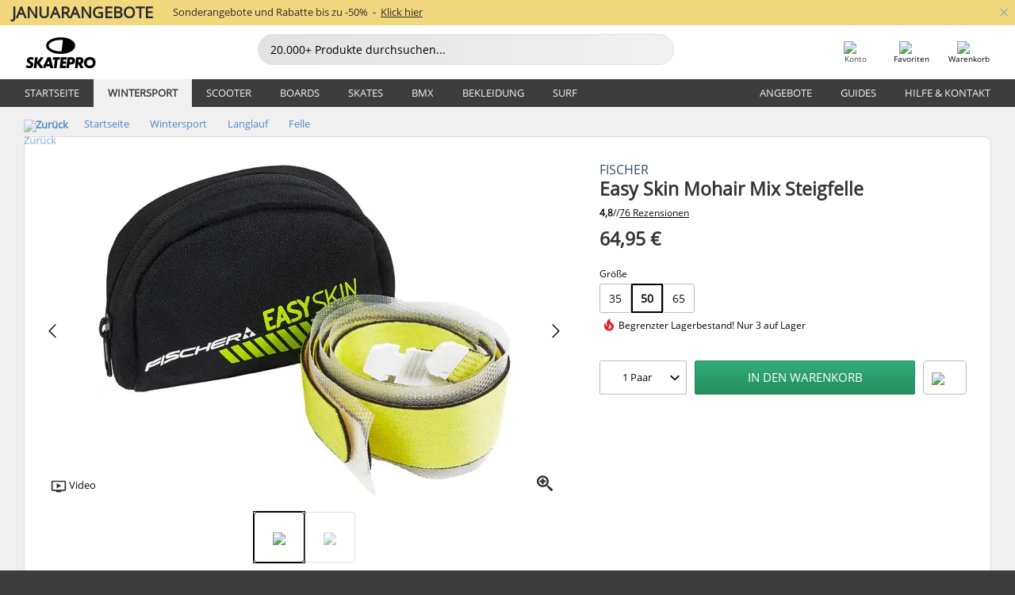

--- FILE ---
content_type: text/html; charset=UTF-8
request_url: https://www.skatepro.de/269-22536.htm
body_size: 28569
content:
<!doctype html>
<html class="no-js" dir="ltr" lang="de">
<head itemscope itemtype="http://schema.org/WebSite">
	<link rel="dns-prefetch" href="https://cdn.skatepro.com"/>
	<link rel="preconnect" href="https://cdn.skatepro.com"/>
	<meta charset="utf-8" />
	<meta itemprop="name" content="SkatePro.de" />
	<title>Fischer Easy Skin Mohair Mix Steigfelle | SkatePro</title>
	<meta name="description" content="Auf Lager. Jetzt kaufen für 64,95 €. Die Fischer Easy Skin-Steigfelle sind aus einer Mischung aus Mohair und Nylon hergestellt - das.. ✓ Schnelle Lieferung" />
	<meta property="og:image" content="https://cdn.skatepro.com/product/520/fischer-easy-skin-mohair-mix-ski-skins.webp" />
	<meta property="og:title" content="Fischer Easy Skin Mohair Mix Steigfelle | SkatePro" />
	<meta property="og:url" content="https://www.skatepro.de/269-22536.htm" />
	<meta property="og:type" content="website" />
	<link rel="canonical" href="https://www.skatepro.de/269-22536.htm" />
	<link rel="alternate" hreflang="cs" href="https://www.skatepro.cz/269-22536.htm" />
	<link rel="alternate" hreflang="da" href="https://www.skatepro.dk/269-22536.htm" />
	<link rel="alternate" hreflang="de" href="https://www.skatepro.de/269-22536.htm" />
	<link rel="alternate" hreflang="de-at" href="https://www.skatepro.at/269-22536.htm" />
	<link rel="alternate" hreflang="de-ch" href="https://www.skatepro.ch/de/269-22536.htm" />
	<link rel="alternate" hreflang="el" href="https://www.skatepro.gr/269-22536.htm" />
	<link rel="alternate" hreflang="en" href="https://www.skatepro.com/en-us/269-22536.htm" />
	<link rel="alternate" hreflang="en-au" href="https://www.skatepro.com.au/269-22536.htm" />
	<link rel="alternate" hreflang="en-ca" href="https://www.skatepro.ca/en/269-22536.htm" />
	<link rel="alternate" hreflang="en-gb" href="https://www.skatepro.uk/269-22536.htm" />
	<link rel="alternate" hreflang="en-ie" href="https://www.skatepro.ie/269-22536.htm" />
	<link rel="alternate" hreflang="en-nz" href="https://www.skatepro.co.nz/269-22536.htm" />
	<link rel="alternate" hreflang="es" href="https://www.skatepro.es/269-22536.htm" />
	<link rel="alternate" hreflang="es-mx" href="https://www.skatepro.com.mx/269-22536.htm" />
	<link rel="alternate" hreflang="es-us" href="https://www.skatepro.com/es-us/269-22536.htm" />
	<link rel="alternate" hreflang="et" href="https://www.skatepro.ee/269-22536.htm" />
	<link rel="alternate" hreflang="fi" href="https://www.skatepro.fi/269-22536.htm" />
	<link rel="alternate" hreflang="fr" href="https://www.skatepro.fr/269-22536.htm" />
	<link rel="alternate" hreflang="fr-be" href="https://www.skatepro.be/fr/269-22536.htm" />
	<link rel="alternate" hreflang="fr-ca" href="https://www.skatepro.ca/fr/269-22536.htm" />
	<link rel="alternate" hreflang="fr-ch" href="https://www.skatepro.ch/fr/269-22536.htm" />
	<link rel="alternate" hreflang="hr" href="https://www.skatepro.hr/269-22536.htm" />
	<link rel="alternate" hreflang="hu" href="https://www.skatepro.hu/269-22536.htm" />
	<link rel="alternate" hreflang="it" href="https://www.skatepro.it/269-22536.htm" />
	<link rel="alternate" hreflang="lt" href="https://www.skatepro.lt/269-22536.htm" />
	<link rel="alternate" hreflang="lv" href="https://www.skatepro.lv/269-22536.htm" />
	<link rel="alternate" hreflang="nl" href="https://www.skatepro.nl/269-22536.htm" />
	<link rel="alternate" hreflang="nl-be" href="https://www.skatepro.be/nl/269-22536.htm" />
	<link rel="alternate" hreflang="no" href="https://www.skatepro.no/269-22536.htm" />
	<link rel="alternate" hreflang="pl" href="https://www.skatepro.com.pl/269-22536.htm" />
	<link rel="alternate" hreflang="pt" href="https://www.skatepro.pt/269-22536.htm" />
	<link rel="alternate" hreflang="ro" href="https://www.skatepro.ro/269-22536.htm" />
	<link rel="alternate" hreflang="ru" href="https://www.skatepro.ru/269-22536.htm" />
	<link rel="alternate" hreflang="sv" href="https://www.skatepro.se/269-22536.htm" />
	<meta name="viewport" content="width=device-width, initial-scale=1.0, maximum-scale=1" />
	<meta http-equiv="X-UA-Compatible" content="IE=edge" />
	<meta name="format-detection" content="telephone=no" />
		<meta name="msapplication-config" content="https://cdn.skatepro.com/shop/skatepro/browserconfig.xml?v=2">
	<meta name="theme-color" content="#000000">
	<link rel="apple-touch-icon" sizes="180x180" href="https://cdn.skatepro.com/shop/skatepro/apple-touch-icon.png?v=2">
	<link rel="icon" type="image/png" href="https://cdn.skatepro.com/shop/skatepro/favicon-32x32.png?v=2" sizes="32x32">
	<link rel="icon" type="image/png" href="https://cdn.skatepro.com/shop/skatepro/favicon-16x16.png?v=2" sizes="16x16">
	<link rel="manifest" href="https://cdn.skatepro.com/shop/skatepro/manifest.json?v=2">
	<link rel="mask-icon" href="https://cdn.skatepro.com/shop/skatepro/safari-pinned-tab.svg?v=3" color="#000000">
		<base href="https://www.skatepro.de/" />
	<link rel="shortcut icon" href="https://cdn.skatepro.com/shop/skatepro/favicon.ico?v=2">
		<link rel="stylesheet" type="text/css" href="https://cdn.skatepro.com/css/vendor/foundation/foundation.min.css"  />
	<link rel="stylesheet" type="text/css" href="https://cdn.skatepro.com/css/general.min-1769434685.css"  />
	<link rel="stylesheet" type="text/css" href="https://cdn.skatepro.com/css/section.min-1769434685.css"  />
	<link rel="stylesheet" type="text/css" href="https://cdn.skatepro.com/css/section_guide.min-1769434685.css"  />
	<link rel="stylesheet" type="text/css" href="https://cdn.skatepro.com/css/sizing_guide.min-1769434685.css"  />
	<link rel="stylesheet" type="text/css" href="https://cdn.skatepro.com/css/product_info.min-1769434685.css"  />
	<link rel="stylesheet" type="text/css" href="https://cdn.skatepro.com/css/product.min-1769434685.css"  />
	<link rel="stylesheet" type="text/css" href="https://cdn.skatepro.com/css/vendor/slick/slick.css"  />
	<link rel="stylesheet" type="text/css" href="https://cdn.skatepro.com/css/vendor/photoswipe/photoswipe.css"  />
	<link rel="stylesheet" type="text/css" href="https://cdn.skatepro.com/css/vendor/photoswipe/default-skin/default_skin.css"  />
	<link rel="stylesheet" type="text/css" href="https://cdn.skatepro.com/css/other.min-1769434685.css"  />
	<link rel="stylesheet" type="text/css" href="https://cdn.skatepro.com/css/vendor/google/font.css"  />
	<script type="text/javascript" src="https://cdn.skatepro.com/web_component/autocomplete/autocomplete_section.min-1769434685.js" defer crossorigin></script>
	<script type="text/javascript" src="https://cdn.skatepro.com/web_component/autocomplete/autocomplete_product.min-1769434685.js" defer crossorigin></script>
	<script type="text/javascript" src="https://cdn.skatepro.com/web_component/autocomplete/autocomplete_phrase.min-1769434685.js" defer crossorigin></script>
	<script type="text/javascript" src="https://cdn.skatepro.com/web_component/autocomplete/autocomplete_article.min-1769434685.js" defer crossorigin></script>
	<script type="text/javascript" src="https://cdn.skatepro.com/web_component/autocomplete/autocomplete_brand.min-1769434685.js" defer crossorigin></script>
	<script type="text/javascript" src="https://cdn.skatepro.com/web_component/autocomplete/autocomplete_category.min-1769434685.js" defer crossorigin></script>
	<script type="text/javascript" src="https://cdn.skatepro.com/web_component/product_list_box.min-1769434685.js" defer crossorigin></script>
	<script type="text/javascript" src="https://cdn.skatepro.com/web_component/recommended_product.min-1769434685.js" defer crossorigin></script>
	<script type="text/javascript" src="https://cdn.skatepro.com/web_component/recommendation_section.min-1769434685.js" defer crossorigin></script>
	<script type="text/javascript" src="https://cdn.skatepro.com/web_component/custom_dialog.min-1769434685.js" defer crossorigin></script>
	<script type="text/javascript" src="https://cdn.skatepro.com/web_component/review_user.min-1769434685.js" defer crossorigin></script>
	<script type="text/javascript" src="https://cdn.skatepro.com/web_component/review_average.min-1769434685.js" defer crossorigin></script>
	<script type="text/javascript" src="https://cdn.skatepro.com/web_component/review_number_per_star.min-1769434685.js" defer crossorigin></script>
	<script type="text/javascript" src="https://cdn.skatepro.com/web_component/notification_box.min-1769434685.js" defer crossorigin></script>
	<script type="text/javascript" src="https://cdn.skatepro.com/web_component/rating_star.min-1769434685.js" defer crossorigin></script>
	<script type="text/javascript" src="https://cdn.skatepro.com/web_component/color_swatch.min-1769434685.js" defer crossorigin></script>
	<script type="text/javascript" src="https://cdn.skatepro.com/web_component/expert_review.min-1769434685.js" defer crossorigin></script>
	<script type="text/javascript" src="https://cdn.skatepro.com/web_component/review_gallery.min-1769434685.js" defer crossorigin></script>
	<script src="https://cdn.skatepro.com/js/vendor/jquery/jquery.min.js" crossorigin="anonymous"></script>
	<script src="https://cdn.skatepro.com/js/vendor/foundation/foundation.js" crossorigin="anonymous"></script>
	<script src="https://cdn.skatepro.com/js/general.min-1769434685.js" crossorigin="anonymous"></script>
	<script src="https://cdn.skatepro.com/js/vendor/adoptedstylesheet/adoptedStyleSheets.js" crossorigin="anonymous"></script>
	<script src="https://cdn.skatepro.com/js/autocomplete_search.min-1769434685.js" crossorigin="anonymous"></script>
	<script src="https://cdn.skatepro.com/js/data/model/product_model.min-1769434685.js" crossorigin="anonymous"></script>
	<script src="https://cdn.skatepro.com/js/data/model/brand_model.min-1769434685.js" crossorigin="anonymous"></script>
	<script src="https://cdn.skatepro.com/js/data/model/article_model.min-1769434685.js" crossorigin="anonymous"></script>
	<script src="https://cdn.skatepro.com/js/data/model/phrase_model.min-1769434685.js" crossorigin="anonymous"></script>
	<script src="https://cdn.skatepro.com/js/data/model/category_model.min-1769434685.js" crossorigin="anonymous"></script>
	<script src="https://cdn.skatepro.com/js/data/model/product_result_model.min-1769434685.js" crossorigin="anonymous"></script>
	<script src="https://cdn.skatepro.com/js/data/model/review_model.min-1769434685.js" crossorigin="anonymous"></script>
	<script src="https://cdn.skatepro.com/js/data/model/expert_review_model.min-1769434685.js" crossorigin="anonymous"></script>
	<script src="https://cdn.skatepro.com/js/validate.min-1769434685.js" crossorigin="anonymous"></script>
	<script src="https://cdn.skatepro.com/js/tracking.min-1769434685.js" crossorigin="anonymous"></script>
	<script src="https://cdn.skatepro.com/js/element_spacer.min-1769434685.js" crossorigin="anonymous"></script>
	<script src="https://cdn.skatepro.com/js/slider.min-1769434685.js" crossorigin="anonymous"></script>
	<script src="https://cdn.skatepro.com/js/vendor/slick/slick.js" crossorigin="anonymous"></script>
	<script src="https://cdn.skatepro.com/js/product.min-1769434685.js" crossorigin="anonymous"></script>
	<script src="https://cdn.skatepro.com/js/product_info.min-1769434685.js" crossorigin="anonymous"></script>
	<script src="https://cdn.skatepro.com/js/shorten.min-1769434685.js" crossorigin="anonymous"></script>
	<script src="https://cdn.skatepro.com/js/constant.min-1769434685.js" crossorigin="anonymous"></script>
	<script async src="https://cdn.skatepro.com/js/vendor/foundation/what-input.js" crossorigin="anonymous"></script>
	<script async src="https://cdn.skatepro.com/js/vendor/photoswipe/photoswipe.js" crossorigin="anonymous"></script>
	<script async src="https://cdn.skatepro.com/js/vendor/photoswipe/photoswipe_ui_default.js" crossorigin="anonymous"></script>
	<script id="usercentrics-cmp" src="https://web.cmp.usercentrics.eu/ui/loader.js" data-settings-id="hk8ePZ5G8CSHKr" async></script><script>
		window.addEventListener('UC_UI_INITIALIZED', function(event) {
			UC_UI.showFirstLayer();
		})
		</script><script>
		window.dataLayer = window.dataLayer || [];
    function gtag(){dataLayer.push(arguments);}
    const gtm_mode = true;
    
    gtag('consent', 'default', {
        ad_personalization: 'denied',
        ad_storage: 'denied',
        ad_user_data: 'denied',
        analytics_storage: 'denied',
        functionality_storage: 'denied',
        personalization_storage: 'denied',
        security_storage: 'granted',
        wait_for_update: 500
    });
    gtag('set', 'ads_data_redaction', true);
window.dataLayer.push({"dimension2_gtm":"22536","dimension3_gtm":"product","dimension4_gtm":"407.15"});
</script>
<script>!function(){"use strict";function l(e){for(var t=e,r=0,n=document.cookie.split(";");r<n.length;r++){var o=n[r].split("=");if(o[0].trim()===t)return o[1]}}function s(e){return localStorage.getItem(e)}function u(e){return window[e]}function A(e,t){e=document.querySelector(e);return t?null==e?void 0:e.getAttribute(t):null==e?void 0:e.textContent}var e=window,t=document,r="script",n="dataLayer",o="https://gss.skatepro.de",a="",i="3jljyzvxkrjn",c="dkhf8eo=aWQ9R1RNLVdNQkxMV0RO&sort=desc",g="stapeUserId",v="",E="",d=!1;try{var d=!!g&&(m=navigator.userAgent,!!(m=new RegExp("Version/([0-9._]+)(.*Mobile)?.*Safari.*").exec(m)))&&16.4<=parseFloat(m[1]),f="stapeUserId"===g,I=d&&!f?function(e,t,r){void 0===t&&(t="");var n={cookie:l,localStorage:s,jsVariable:u,cssSelector:A},t=Array.isArray(t)?t:[t];if(e&&n[e])for(var o=n[e],a=0,i=t;a<i.length;a++){var c=i[a],c=r?o(c,r):o(c);if(c)return c}else console.warn("invalid uid source",e)}(g,v,E):void 0;d=d&&(!!I||f)}catch(e){console.error(e)}var m=e,g=(m[n]=m[n]||[],m[n].push({"gtm.start":(new Date).getTime(),event:"gtm.js"}),t.getElementsByTagName(r)[0]),v=I?"&bi="+encodeURIComponent(I):"",E=t.createElement(r),f=(d&&(i=8<i.length?i.replace(/([a-z]{8}$)/,"kp$1"):"kp"+i),!d&&a?a:o);E.async=!0,E.src=f+"/"+i+".js?"+c+v,null!=(e=g.parentNode)&&e.insertBefore(E,g)}();</script>
<script type="text/javascript" async src="https://www.googletagmanager.com/gtag/js?id=AW-925254201"></script>
<script type="text/javascript">
		gtag('js', new Date());
		gtag('config', 'AW-925254201', {'groups':'adwords', 'allow_enhanced_conversions':true});
</script>
		<!-- BING UET START -->
		<script type="text/plain" data-usercentrics="Microsoft Advertising Remarketing">
		try {
		(function(w,d,t,r,u){var f,n,i;w[u]=w[u]||[],f=function(){var o={ti:"5218731"};o.q=w[u];if(typeof UET==="function"){w[u]=new UET(o),w[u].push("pageLoad")}},n=d.createElement(t),n.src=r,n.async=1,n.onload=n.onreadystatechange=function(){var s=this.readyState;s&&s!=="loaded"&&s!=="complete"||(f(),n.onload=n.onreadystatechange=null)},i=d.getElementsByTagName(t)[0],i.parentNode.insertBefore(n,i)})(window,document,"script","//bat.bing.com/bat.js","uetq");
				} catch(e) {
			//Ignore errors
		}
		</script>
		<noscript>
			<img src="//bat.bing.com/action/0?ti=5218731&Ver=2" height="0" width="0" style="display:none; visibility: hidden;" />
		</noscript>
		<!-- BING UET END -->
		<script async="true" type="text/plain" src="https://s.kk-resources.com/leadtag.js" data-usercentrics="Kelkoo"></script>
		<script type="text/plain" src="//cdn.scarabresearch.com/js/187079763D62B1FC/scarab-v2.js" data-usercentrics="Emarsys" id="scarab-js-api"></script>
		<script type="text/plain" data-usercentrics="Emarsys">
		var ScarabQueue;
		ScarabQueue = ScarabQueue || [];
		</script>
		</head>
<body>
	<noscript><iframe src="https://gss.skatepro.de/ns.html?id=GTM-WMBLLWDN" height="0" width="0" style="display:none;visibility:hidden"></iframe></noscript>
		<noscript id="deferred-styles">
			<link rel="stylesheet" type="text/css" href="https://cdn.skatepro.com/css/mobile_menu2.min-1769434685.css" media="(max-width: 78.125em)" />
<link rel="stylesheet" type="text/css" href="https://cdn.skatepro.com/css/review.min-1769434685.css"  />
		</noscript>
		<script>
						(function() {
				if (typeof window.CustomEvent === "function") {
					return false;
				}

				function CustomEvent(event, params) {
					params = params || {bubbles: false, cancelable: false, detail: undefined};
					var evt = document.createEvent('CustomEvent');
					evt.initCustomEvent(event, params.bubbles, params.cancelable, params.detail);
					return evt;
				}
				CustomEvent.prototype = window.Event.prototype;
				window.CustomEvent = CustomEvent;
			})();
			var slick_loaded_event = new CustomEvent('slick_loaded', {});
			var loadDeferredStyles = function() {
				var addStylesNode = document.getElementById("deferred-styles");
				var replacement = document.createElement("div");
				replacement.innerHTML = addStylesNode.textContent;
				document.body.appendChild(replacement);
				addStylesNode.parentElement.removeChild(addStylesNode);
			};
			var raf = requestAnimationFrame || mozRequestAnimationFrame || webkitRequestAnimationFrame || msRequestAnimationFrame;
			if (raf) {
				raf(function() {
					window.setTimeout(loadDeferredStyles, 0);
				});
			}
			else {
				window.addEventListener('load', loadDeferredStyles);
			}
		</script>
		
		<script>
		let data_provider_settings = {
			'cluster_id': 'w251AC48E',
			'market': 'DE_DE',
			'locale': 'de-DE',
			'touchpoint': window.innerWidth > 1250 ? 'desktop' : 'mobile',
			'session_key': '37597a50bf0ce156d53616623ab987ca',
			'customer_key': '',
			'limit': 60,
			'skip': 0,
		}
		let format_settings = {
			'link_prefix': 'https://www.skatepro.de',
			'price_format': {"title":"Euro","symbol_left":"","symbol_right":"\u20ac","symbol_space":"yes","decimal_point":",","thousands_point":".","decimal_places":"2","value":"0.13405365","code":"EUR","currencies_id":"2","is_default":"1","allow_code_prepend":"0"},
			'cdn': 'https://cdn.skatepro.com',
			'static': 'https://static.skatepro.com',
			'date_format': 'd.m.Y',
			'company_name': 'SkatePro',
		}
		let content_provider = 'voyado';
		let recommendation_provider = 'voyado';
		let search_provider = 'voyado';
		
		window.asset_manifest = JSON.parse('{"js\/shop_payment.js":"js\/shop_payment.min-1769434685.js","js\/product_info_module.js":"js\/product_info_module.min-1769434685.js","js\/account_history_info.js":"js\/account_history_info.min-1769434685.js","js\/product.js":"js\/product.min-1769434685.js","js\/product_info.js":"js\/product_info.min-1769434685.js","js\/specials_module.js":"js\/specials_module.min-1769434685.js","js\/checkout.js":"js\/checkout.min-1769434685.js","js\/customizer_module.js":"js\/customizer_module.min-1769434685.js","js\/account_history.js":"js\/account_history.min-1769434685.js","js\/dialog_polyfill.js":"js\/dialog_polyfill.min-1769434685.js","js\/checkout_shop_module.js":"js\/checkout_shop_module.min-1769434685.js","js\/reviews_write.js":"js\/reviews_write.min-1769434685.js","js\/constant.js":"js\/constant.min-1769434685.js","js\/error404_module.js":"js\/error404_module.min-1769434685.js","js\/account.js":"js\/account.min-1769434685.js","js\/build.js":"js\/build.min-1769434685.js","js\/product_info_module.min2.js":"js\/product_info_module.min2.min-1761120504.js","js\/brand_module.js":"js\/brand_module.min-1769434685.js","js\/article_module.js":"js\/article_module.min-1769434685.js","js\/reviews_write_module.js":"js\/reviews_write_module.min-1769434685.js","js\/element_spacer.js":"js\/element_spacer.min-1769434685.js","js\/tracking.js":"js\/tracking.min-1769434685.js","js\/search_module.js":"js\/search_module.min-1769434685.js","js\/collect_component.js":"js\/collect_component.min-1769434685.js","js\/form_check.js":"js\/form_check.min-1769434685.js","js\/category_module.js":"js\/category_module.min-1769434685.js","js\/index_module.js":"js\/index_module.min-1769434685.js","js\/product_info.min2.js":"js\/product_info.min2.min-1761025787.js","js\/logoff_module.js":"js\/logoff_module.min-1769434685.js","js\/general.js":"js\/general.min-1769434685.js","js\/sizing_guide_module.js":"js\/sizing_guide_module.min-1769434685.js","js\/barcode_scanner.js":"js\/barcode_scanner.min-1769434685.js","js\/validate.js":"js\/validate.min-1769434685.js","js\/collect.js":"js\/collect.min-1769434685.js","js\/autocomplete_search.js":"js\/autocomplete_search.min-1769434685.js","js\/cart.js":"js\/cart.min-1769434685.js","js\/data\/model\/expert_review_model.js":"js\/data\/model\/expert_review_model.min-1769434685.js","js\/data\/model\/phrase_model.js":"js\/data\/model\/phrase_model.min-1769434685.js","js\/data\/model\/product_result_model.js":"js\/data\/model\/product_result_model.min-1769434685.js","js\/data\/model\/top3_subsection_model.js":"js\/data\/model\/top3_subsection_model.min-1769434685.js","js\/data\/model\/product_model.js":"js\/data\/model\/product_model.min-1769434685.js","js\/data\/model\/article_model.js":"js\/data\/model\/article_model.min-1769434685.js","js\/data\/model\/brand_model.js":"js\/data\/model\/brand_model.min-1769434685.js","js\/data\/model\/cart_product_model.js":"js\/data\/model\/cart_product_model.min-1769434685.js","js\/data\/model\/filter_type_text_model.js":"js\/data\/model\/filter_type_text_model.min-1769434685.js","js\/data\/model\/filter_type_sort_model.js":"js\/data\/model\/filter_type_sort_model.min-1769434685.js","js\/data\/model\/filter_value_color_model.js":"js\/data\/model\/filter_value_color_model.min-1769434685.js","js\/data\/model\/filter_type_range_model.js":"js\/data\/model\/filter_type_range_model.min-1769434685.js","js\/data\/model\/category_model.js":"js\/data\/model\/category_model.min-1769434685.js","js\/data\/model\/return_product_model.js":"js\/data\/model\/return_product_model.min-1769434685.js","js\/data\/model\/review_model.js":"js\/data\/model\/review_model.min-1769434685.js","js\/data\/model\/filter_type_color_model.js":"js\/data\/model\/filter_type_color_model.min-1769434685.js","js\/data\/model\/filter_type_model.js":"js\/data\/model\/filter_type_model.min-1769434685.js","js\/data\/model\/filter_value_text_model.js":"js\/data\/model\/filter_value_text_model.min-1769434685.js","js\/data\/model\/filter_value_model.js":"js\/data\/model\/filter_value_model.min-1769434685.js","js\/data\/data_service.js":"js\/data\/data_service.min-1769434685.js","js\/data\/product_list_state.js":"js\/data\/product_list_state.min-1769434685.js","js\/data\/provider\/skatepro\/map_to_category_model.js":"js\/data\/provider\/skatepro\/map_to_category_model.min-1769434685.js","js\/data\/provider\/skatepro\/search.js":"js\/data\/provider\/skatepro\/search.min-1769434685.js","js\/data\/provider\/skatepro\/autocomplete.js":"js\/data\/provider\/skatepro\/autocomplete.min-1769434685.js","js\/data\/provider\/skatepro\/index.js":"js\/data\/provider\/skatepro\/index.min-1769434685.js","js\/data\/provider\/skatepro\/article.js":"js\/data\/provider\/skatepro\/article.min-1769434685.js","js\/data\/provider\/skatepro\/sizing_guide.js":"js\/data\/provider\/skatepro\/sizing_guide.min-1769434685.js","js\/data\/provider\/skatepro\/service.js":"js\/data\/provider\/skatepro\/service.min-1769434685.js","js\/data\/provider\/skatepro\/cart.js":"js\/data\/provider\/skatepro\/cart.min-1769434685.js","js\/data\/provider\/skatepro\/product.js":"js\/data\/provider\/skatepro\/product.min-1769434685.js","js\/data\/provider\/skatepro\/category.js":"js\/data\/provider\/skatepro\/category.min-1769434685.js","js\/data\/provider\/skatepro\/map_to_brand_model.js":"js\/data\/provider\/skatepro\/map_to_brand_model.min-1769434685.js","js\/data\/provider\/skatepro\/specials.js":"js\/data\/provider\/skatepro\/specials.min-1769434685.js","js\/data\/provider\/skatepro\/map_to_article_model.js":"js\/data\/provider\/skatepro\/map_to_article_model.min-1769434685.js","js\/data\/provider\/skatepro\/map_to_product_model.js":"js\/data\/provider\/skatepro\/map_to_product_model.min-1769434685.js","js\/data\/provider\/voyado\/filter.js":"js\/data\/provider\/voyado\/filter.min-1769434685.js","js\/data\/provider\/voyado\/map_to_brand_model.js":"js\/data\/provider\/voyado\/map_to_brand_model.min-1769434685.js","js\/data\/provider\/voyado\/map_to_phrase_model.js":"js\/data\/provider\/voyado\/map_to_phrase_model.min-1769434685.js","js\/data\/provider\/voyado\/map_to_article_model.js":"js\/data\/provider\/voyado\/map_to_article_model.min-1769434685.js","js\/data\/provider\/voyado\/map_to_product_model.js":"js\/data\/provider\/voyado\/map_to_product_model.min-1769434685.js","js\/data\/provider\/voyado\/service.js":"js\/data\/provider\/voyado\/service.min-1769434685.js","js\/data\/provider\/voyado\/product.js":"js\/data\/provider\/voyado\/product.min-1769434685.js","js\/data\/provider\/voyado\/map_to_filter_model.js":"js\/data\/provider\/voyado\/map_to_filter_model.min-1769434685.js","js\/data\/provider\/voyado\/search.js":"js\/data\/provider\/voyado\/search.min-1769434685.js","js\/data\/provider\/voyado\/map_to_category_model.js":"js\/data\/provider\/voyado\/map_to_category_model.min-1769434685.js","js\/data\/provider\/voyado\/notification.js":"js\/data\/provider\/voyado\/notification.min-1769434685.js","js\/data\/provider\/voyado\/cart.js":"js\/data\/provider\/voyado\/cart.min-1769434685.js","js\/data\/provider\/voyado\/search_origin.js":"js\/data\/provider\/voyado\/search_origin.min-1769434685.js","js\/data\/provider\/voyado\/api.js":"js\/data\/provider\/voyado\/api.min-1769434685.js","js\/data\/provider\/voyado\/landing_page.js":"js\/data\/provider\/voyado\/landing_page.min-1769434685.js","js\/data\/provider\/voyado\/autocomplete.js":"js\/data\/provider\/voyado\/autocomplete.min-1769434685.js","js\/cart_module.js":"js\/cart_module.min-1769434685.js","js\/slider.js":"js\/slider.min-1769434685.js","js\/checkout_shop.js":"js\/checkout_shop.min-1769434685.js","js\/filter.js":"js\/filter.min-1769434685.js","js\/test.js":"js\/test.min-1769434685.js","js\/mobile_menu.js.php":"js\/mobile_menu.js.min-1769434685.php","js\/shorten.js":"js\/shorten.min-1769434685.js","js\/render_list.js":"js\/render_list.min-1769434685.js","js\/contact_us.js":"js\/contact_us.min-1769434685.js","js\/customizer.js":"js\/customizer.min-1769434685.js","css\/search.css":"css\/search.min-1769434685.css","css\/section_product.css":"css\/section_product.min-1769434685.css","css\/category.css":"css\/category.min-1769434685.css","css\/checkout.css":"css\/checkout.min-1769434685.css","css\/collect_mobile.css":"css\/collect_mobile.min-1769434685.css","css\/review.css":"css\/review.min-1769434685.css","css\/section_category.css":"css\/section_category.min-1769434685.css","css\/section_minibanner.css":"css\/section_minibanner.min-1769434685.css","css\/general_nordicsport.css":"css\/general_nordicsport.min-1769434685.css","css\/account.css":"css\/account.min-1769434685.css","css\/team_skatepro.css":"css\/team_skatepro.min-1769434685.css","css\/general.css":"css\/general.min-1769434685.css","css\/checkout_right_cart.css":"css\/checkout_right_cart.min-1769434685.css","css\/other.css":"css\/other.min-1769434685.css","css\/section_brand.css":"css\/section_brand.min-1769434685.css","css\/section_top3.css":"css\/section_top3.min-1769434685.css","css\/section_about.css":"css\/section_about.min-1769434685.css","css\/customizer.css":"css\/customizer.min-1769434685.css","css\/checkout_shop.css":"css\/checkout_shop.min-1769434685.css","css\/build.css":"css\/build.min-1769434685.css","css\/product.css":"css\/product.min-1769434685.css","css\/article.css":"css\/article.min-1769434685.css","css\/filter.css":"css\/filter.min-1769434685.css","css\/printorder.css":"css\/printorder.min-1769434685.css","css\/account_history_info.css":"css\/account_history_info.min-1769434685.css","css\/mobile_menu2.css":"css\/mobile_menu2.min-1769434685.css","css\/section.css":"css\/section.min-1769434685.css","css\/section_guide.css":"css\/section_guide.min-1769434685.css","css\/collect_tablet.css":"css\/collect_tablet.min-1769434685.css","css\/mobile_menu.css":"css\/mobile_menu.min-1769434685.css","css\/dialog_polyfill.css":"css\/dialog_polyfill.min-1769434685.css","css\/product_info.css":"css\/product_info.min-1769434685.css","css\/domain_article.css":"css\/domain_article.min-1769434685.css","css\/sizing_guide.css":"css\/sizing_guide.min-1769434685.css","web_component\/color_swatch.js":"web_component\/color_swatch.min-1769434685.js","web_component\/recommendation_section.js":"web_component\/recommendation_section.min-1769434685.js","web_component\/review_average.js":"web_component\/review_average.min-1769434685.js","web_component\/product_list_box.js":"web_component\/product_list_box.min-1769434685.js","web_component\/recommended_product.js":"web_component\/recommended_product.min-1769434685.js","web_component\/autocomplete\/autocomplete_brand.js":"web_component\/autocomplete\/autocomplete_brand.min-1769434685.js","web_component\/autocomplete\/autocomplete_phrase.js":"web_component\/autocomplete\/autocomplete_phrase.min-1769434685.js","web_component\/autocomplete\/autocomplete_article.js":"web_component\/autocomplete\/autocomplete_article.min-1769434685.js","web_component\/autocomplete\/autocomplete_section.js":"web_component\/autocomplete\/autocomplete_section.min-1769434685.js","web_component\/autocomplete\/autocomplete_category.js":"web_component\/autocomplete\/autocomplete_category.min-1769434685.js","web_component\/autocomplete\/autocomplete_product.js":"web_component\/autocomplete\/autocomplete_product.min-1769434685.js","web_component\/input_currency.js":"web_component\/input_currency.min-1769434685.js","web_component\/expert_review.js":"web_component\/expert_review.min-1769434685.js","web_component\/pagination_list.js":"web_component\/pagination_list.min-1769434685.js","web_component\/article_list_box.js":"web_component\/article_list_box.min-1769434685.js","web_component\/webpos\/webpos_quantity_input.js":"web_component\/webpos\/webpos_quantity_input.min-1769434685.js","web_component\/webpos\/webpos_delete.js":"web_component\/webpos\/webpos_delete.min-1769434685.js","web_component\/webpos\/webpos_return_product.js":"web_component\/webpos\/webpos_return_product.min-1769434685.js","web_component\/webpos\/webpos_product.js":"web_component\/webpos\/webpos_product.min-1769434685.js","web_component\/product_list_section.js":"web_component\/product_list_section.min-1769434685.js","web_component\/page_load_more.js":"web_component\/page_load_more.min-1769434685.js","web_component\/category_button.js":"web_component\/category_button.min-1769434685.js","web_component\/review_user.js":"web_component\/review_user.min-1769434685.js","web_component\/review_number_per_star.js":"web_component\/review_number_per_star.min-1769434685.js","web_component\/notification_box.js":"web_component\/notification_box.min-1769434685.js","web_component\/filter\/filter_option_range.js":"web_component\/filter\/filter_option_range.min-1769434685.js","web_component\/filter\/filter_button_badge.js":"web_component\/filter\/filter_button_badge.min-1769434685.js","web_component\/filter\/filter_option_radio.js":"web_component\/filter\/filter_option_radio.min-1769434685.js","web_component\/filter\/filter_button_reset.js":"web_component\/filter\/filter_button_reset.min-1769434685.js","web_component\/filter\/filter_button_list.js":"web_component\/filter\/filter_button_list.min-1769434685.js","web_component\/filter\/filter_button_sort.js":"web_component\/filter\/filter_button_sort.min-1769434685.js","web_component\/filter\/filter_option_checkbox.js":"web_component\/filter\/filter_option_checkbox.min-1769434685.js","web_component\/filter\/filter_button.js":"web_component\/filter\/filter_button.min-1769434685.js","web_component\/filter\/filter_option_color.js":"web_component\/filter\/filter_option_color.min-1769434685.js","web_component\/filter\/filter_dialog.js":"web_component\/filter\/filter_dialog.min-1769434685.js","web_component\/custom_dialog.js":"web_component\/custom_dialog.min-1769434685.js","web_component\/account\/account_order.js":"web_component\/account\/account_order.min-1769434685.js","web_component\/account\/account_dashboard_button.js":"web_component\/account\/account_dashboard_button.min-1769434685.js","web_component\/review_gallery.js":"web_component\/review_gallery.min-1769434685.js","web_component\/rating_star.js":"web_component\/rating_star.min-1769434685.js","web_component\/article_list_section.js":"web_component\/article_list_section.min-1769434685.js","web_component\/top3\/top3_subsection.js":"web_component\/top3\/top3_subsection.min-1769434685.js","web_component\/top3\/top3_product.js":"web_component\/top3\/top3_product.min-1769434685.js","web_component\/top3\/top3_section.js":"web_component\/top3\/top3_section.min-1769434685.js"}');
  		window.asset = function (path) {
    		return 'https://cdn.skatepro.com/' + (window.asset_manifest[path] || path);
		};
		
		var cache_bust_data_provider = '?74';
		
		let DEV_ONLY = false;
		</script>
		<script type='module'>
		//TODO TSJ, 2024-07-04: Put this somewhere else - it does not belong here
		const { data_service } = await import(asset('js/data/data_service.js'));
		
		let notification_data_provider_settings = {
				...data_provider_settings,
				provider: 'voyado'
			};
		let notification_instance = await data_service.create(notification_data_provider_settings);
		
		// Voyado notification handling
		document.body.addEventListener('click', async (event) => {
			// Check if the clicked element is a custom element (contains a hyphen)
			if (event.target.tagName && event.target.tagName.includes('-')) {
				// We use composedPath() to get the full path of the event, including the shadow DOM for nested custom elements
				const path = event.composedPath();
  
				// Find the first <a> element with a data-track_value/track_type attribute
				const targetLink = path.find(element =>
					element instanceof HTMLAnchorElement && element.hasAttribute('data-track_type') && element.hasAttribute('data-track_value')
				);
				
				if (targetLink) {
					const track_type = targetLink.getAttribute('data-track_type');
					const track_value = targetLink.getAttribute('data-track_value');
					
					// Stop the default behavior of the <a> tag
					event.preventDefault();
					
					switch (track_type) {
						case 'click':
							await notification_instance.notification_click(track_value);
							break;
						case 'add_favorite':
							await notification_instance.notification_add_favorite(track_value);
							break;
						case 'remove_favorite':
							await notification_instance.notification_remove_favorite(track_value);
							break;
						case 'add_to_cart':
							await notification_instance.notification_add_to_cart(track_value);
							break;
					}
					
					if (event.ctrlKey || event.shiftKey || event.metaKey) {
						window.open(targetLink.href, '_blank');
					} 
					else {
						window.location.href = targetLink.href;
					}
				}
			}
		});
		</script>
		
		<div class="header_infobar" style="background-color:#F1D77E;">
			<div class="row collapse infobar_content" onclick="location.href='https://www.skatepro.de/l1112.htm';">
				<div class="width_row" style="background-color:#F1D77E;">			
			<div class="float-left display_inline_block font_size_20 bold uppercase" style="font-size: 20px; margin-right: 25px; line-height: 100%;color: #2B2B2B">Januarangebote
			</div>
			<div class="float-left align_left" style="font-size: 13px; padding-right: 30px;color: #2B2B2B">
				Sonderangebote und Rabatte bis zu -50%&nbsp; -&nbsp; <span style="text-decoration: underline">Klick hier</span>
			</div>
		</div>
			</div>
			
		<div class="infobar_close_x" onclick="close_banner(event, 'seasonal_sale', true);$(this).closest('div.header_infobar').slideToggle();">&times;</div>			
	
		</div>
	<!-- header -->
<div class="header_container" style="position: relative;">
	<div class="row collapse" style="position: relative; padding-top: 4px;">
		<div class="small-8 medium-7 large-3 columns">
			<div style="display: table; width: 100%;">
				<div style="display: table-cell; width: 1%;">
					<div class="header_mobile hide-for-large" style="min-width: 60px;color:#FFF;" onclick="toggle_mobile_menu()">
						<div class="mobile_menu_button">
							<span class="mobile_menu_button_bar"></span>
							<span class="mobile_menu_button_bar"></span>
							<span class="mobile_menu_button_bar"></span>
							<span class="mobile_menu_button_bar"></span>
							<div>Menü</div>
						</div>
					</div>
				</div>

								<div class="header_logo_container" style="display: table-cell; text-align: center;">
					<div class="header_logo"><a href="https://www.skatepro.de/" title="SkatePro"><img src="https://cdn.skatepro.com/shop/skatepro/logo.svg?7" alt="SkatePro" height="39" width="105" /></a></div>
				</div>
			</div>
		</div>
		<ul class="mobilemenu2 hide-for-large" style="display: none;"><li data-id="19" class="subcat"><div><img src="https://cdn.skatepro.com/icon/menu/19.svg" style="height: 30px;" />Wintersport</div><ul><li class="hide-for-large mobilemenu2_back">Wintersport</li><li data-id="71" class="subcat"><div>Schlittschuhe</div><ul><li class="hide-for-large mobilemenu2_back">Schlittschuhe</li><li data-id="233"><div><a href="https://www.skatepro.de/c233.htm">Kinder</a></div></li>
			<li data-id="232"><div><a href="https://www.skatepro.de/c232.htm">Eiskunstlauf</a></div></li>
			<li data-id="89"><div><a href="https://www.skatepro.de/c89.htm">Freizeit</a></div></li>
			<li data-id="1001"><div><a href="https://www.skatepro.de/c1001.htm">Eishockey</a></div></li>
			<li data-id="161"><div><a href="https://www.skatepro.de/c161.htm">Zubehör</a></div></li>
			<li data-id="527"><div><a href="https://www.skatepro.de/c527.htm">Einlegesohlen</a></div></li>
			<li data-id="494" class="subcat"><div>Protektoren</div><ul><li class="hide-for-large mobilemenu2_back">Protektoren</li><li data-id="134" class="subcat"><div>Kinder</div><ul><li class="hide-for-large mobilemenu2_back">Kinder</li><li data-id="484"><div><a href="https://www.skatepro.de/c484.htm">Helme</a></div></li>
			<li data-id="474"><div><a href="https://www.skatepro.de/c474.htm">Sets</a></div></li>
			</ul></li>
			<li data-id="483"><div><a href="https://www.skatepro.de/c483.htm">Helme</a></div></li>
			<li data-id="601"><div><a href="https://www.skatepro.de/c601.htm">Sets</a></div></li>
			<li data-id="603"><div><a href="https://www.skatepro.de/c603.htm">Handgelenkschützer</a></div></li>
			<li data-id="609"><div><a href="https://www.skatepro.de/c609.htm">Knieschoner</a></div></li>
			<li data-id="476"><div><a href="https://www.skatepro.de/c476.htm">Ellbogenschoner</a></div></li>
			<li data-id="495"><div><a href="https://www.skatepro.de/c495.htm">Protektorenhosen</a></div></li>
			</ul></li>
			</ul></li>
			<li data-id="331" class="subcat"><div>Alpinski</div><ul><li class="hide-for-large mobilemenu2_back">Alpinski</li><li data-id="68" class="subcat"><div>Ski</div><ul><li class="hide-for-large mobilemenu2_back">Ski</li><li data-id="306"><div><a href="https://www.skatepro.de/c306.htm">Kinderski</a></div></li>
			<li data-id="335"><div><a href="https://www.skatepro.de/c335.htm">All-Mountain-Ski</a></div></li>
			<li data-id="337"><div><a href="https://www.skatepro.de/c337.htm">Carving-Ski</a></div></li>
			<li data-id="171"><div><a href="https://www.skatepro.de/c171.htm">Race-Ski</a></div></li>
			<li data-id="336"><div><a href="https://www.skatepro.de/c336.htm">Twin Tip Skier</a></div></li>
			<li data-id="59"><div><a href="https://www.skatepro.de/c59.htm">Freeride Ski</a></div></li>
			<li data-id="96"><div><a href="https://www.skatepro.de/c96.htm">Tourenski</a></div></li>
			</ul></li>
			<li data-id="282" class="subcat"><div>Skischuhe</div><ul><li class="hide-for-large mobilemenu2_back">Skischuhe</li><li data-id="304"><div><a href="https://www.skatepro.de/c304.htm">Herren</a></div></li>
			<li data-id="307"><div><a href="https://www.skatepro.de/c307.htm">Kinder</a></div></li>
			<li data-id="339"><div><a href="https://www.skatepro.de/c339.htm">Damen</a></div></li>
			<li data-id="533"><div><a href="https://www.skatepro.de/c533.htm">Innensohlen</a></div></li>
			</ul></li>
			<li data-id="326"><div><a href="https://www.skatepro.de/c326.htm">Skibindungen</a></div></li>
			<li data-id="305"><div><a href="https://www.skatepro.de/c305.htm">Skistöcke</a></div></li>
			<li data-id="363" class="subcat"><div>Skibrillen</div><ul><li class="hide-for-large mobilemenu2_back">Skibrillen</li><li data-id="320"><div><a href="https://www.skatepro.de/c320.htm">Skibrillen</a></div></li>
			<li data-id="267"><div><a href="https://www.skatepro.de/c267.htm">Covers</a></div></li>
			</ul></li>
			<li data-id="611" class="subcat"><div>Zubehör</div><ul><li class="hide-for-large mobilemenu2_back">Zubehör</li><li data-id="173"><div><a href="https://www.skatepro.de/c173.htm">Felle</a></div></li>
			<li data-id="103"><div><a href="https://www.skatepro.de/c103.htm">Pflege</a></div></li>
			<li data-id="324"><div><a href="https://www.skatepro.de/c324.htm">Diverses</a></div></li>
			</ul></li>
			<li data-id="165" class="subcat"><div>Protektoren</div><ul><li class="hide-for-large mobilemenu2_back">Protektoren</li><li data-id="316"><div><a href="https://www.skatepro.de/c316.htm">Helme</a></div></li>
			<li data-id="492"><div><a href="https://www.skatepro.de/c492.htm">Protektorenhosen</a></div></li>
			<li data-id="323"><div><a href="https://www.skatepro.de/c323.htm">Rückenprotektoren</a></div></li>
			</ul></li>
			<li data-id="812"><div><a href="https://www.skatepro.de/c812.htm">Lawinenausrüstung</a></div></li>
			<li data-id="1011"><div><a href="https://www.skatepro.de/c1011.htm">Taschen</a></div></li>
			</ul></li>
			<li data-id="100" class="subcat"><div>Snowboards</div><ul><li class="hide-for-large mobilemenu2_back">Snowboards</li><li data-id="60"><div><a href="https://www.skatepro.de/c60.htm">Boards</a></div></li>
			<li data-id="309"><div><a href="https://www.skatepro.de/c309.htm">Boots</a></div></li>
			<li data-id="310"><div><a href="https://www.skatepro.de/c310.htm">Bindungen</a></div></li>
			<li data-id="312"><div><a href="https://www.skatepro.de/c312.htm">Kinder</a></div></li>
			<li data-id="358" class="subcat"><div>Protektoren</div><ul><li class="hide-for-large mobilemenu2_back">Protektoren</li><li data-id="485"><div><a href="https://www.skatepro.de/c485.htm">Helme</a></div></li>
			<li data-id="504"><div><a href="https://www.skatepro.de/c504.htm">Rückenprotektoren</a></div></li>
			<li data-id="493"><div><a href="https://www.skatepro.de/c493.htm">Protektorenhosen</a></div></li>
			<li data-id="491"><div><a href="https://www.skatepro.de/c491.htm">Handgelenkschützer</a></div></li>
			</ul></li>
			<li data-id="593" class="subcat"><div>Skibrillen</div><ul><li class="hide-for-large mobilemenu2_back">Skibrillen</li><li data-id="479"><div><a href="https://www.skatepro.de/c479.htm">Skibrillen</a></div></li>
			<li data-id="225"><div><a href="https://www.skatepro.de/c225.htm">Covers</a></div></li>
			</ul></li>
			<li data-id="472"><div><a href="https://www.skatepro.de/c472.htm">Lawinenausrüstung</a></div></li>
			<li data-id="761"><div><a href="https://www.skatepro.de/c761.htm">Zubehör</a></div></li>
			<li data-id="1005"><div><a href="https://www.skatepro.de/c1005.htm">Taschen</a></div></li>
			</ul></li>
			<li data-id="332" class="subcat"><div>Langlauf</div><ul><li class="hide-for-large mobilemenu2_back">Langlauf</li><li data-id="175" class="subcat"><div>Ski</div><ul><li class="hide-for-large mobilemenu2_back">Ski</li><li data-id="742"><div><a href="https://www.skatepro.de/c742.htm">Klassisch</a></div></li>
			<li data-id="743"><div><a href="https://www.skatepro.de/c743.htm">Skating</a></div></li>
			<li data-id="744"><div><a href="https://www.skatepro.de/c744.htm">Backcountry</a></div></li>
			</ul></li>
			<li data-id="333" class="subcat"><div>Schuhe</div><ul><li class="hide-for-large mobilemenu2_back">Schuhe</li><li data-id="747"><div><a href="https://www.skatepro.de/c747.htm">Klassisch</a></div></li>
			<li data-id="748"><div><a href="https://www.skatepro.de/c748.htm">Skating</a></div></li>
			<li data-id="749"><div><a href="https://www.skatepro.de/c749.htm">Backcountry</a></div></li>
			<li data-id="523"><div><a href="https://www.skatepro.de/c523.htm">Zubehör</a></div></li>
			</ul></li>
			<li data-id="750" class="subcat"><div>Bindungen</div><ul><li class="hide-for-large mobilemenu2_back">Bindungen</li><li data-id="751"><div><a href="https://www.skatepro.de/c751.htm">Classic</a></div></li>
			<li data-id="752"><div><a href="https://www.skatepro.de/c752.htm">Skating</a></div></li>
			<li data-id="753"><div><a href="https://www.skatepro.de/c753.htm">Backcountry</a></div></li>
			<li data-id="754"><div><a href="https://www.skatepro.de/c754.htm">Zubehör</a></div></li>
			</ul></li>
			<li data-id="240" class="subcat"><div>Skistöcke</div><ul><li class="hide-for-large mobilemenu2_back">Skistöcke</li><li data-id="334"><div><a href="https://www.skatepro.de/c334.htm">Stöcke</a></div></li>
			<li data-id="808"><div><a href="https://www.skatepro.de/c808.htm">Zubehör</a></div></li>
			</ul></li>
			<li data-id="755" class="subcat"><div>Tuning & Wachse</div><ul><li class="hide-for-large mobilemenu2_back">Tuning & Wachse</li><li data-id="756"><div><a href="https://www.skatepro.de/c756.htm">Steigwachs</a></div></li>
			<li data-id="757"><div><a href="https://www.skatepro.de/c757.htm">Gleitwachs</a></div></li>
			<li data-id="758"><div><a href="https://www.skatepro.de/c758.htm">Klister</a></div></li>
			<li data-id="759"><div><a href="https://www.skatepro.de/c759.htm">Pflege</a></div></li>
			</ul></li>
			<li data-id="269"><div><a href="https://www.skatepro.de/c269.htm">Felle</a></div></li>
			<li data-id="608"><div><a href="https://www.skatepro.de/c608.htm">Zubehör</a></div></li>
			<li data-id="1003"><div><a href="https://www.skatepro.de/c1003.htm">Taschen</a></div></li>
			</ul></li>
			<li data-id="124" class="subcat"><div>Eishockey</div><ul><li class="hide-for-large mobilemenu2_back">Eishockey</li><li data-id="70"><div><a href="https://www.skatepro.de/c70.htm">Schlittschuhe</a></div></li>
			<li data-id="224"><div><a href="https://www.skatepro.de/c224.htm">Schläger</a></div></li>
			<li data-id="278"><div><a href="https://www.skatepro.de/c278.htm">Pucks</a></div></li>
			<li data-id="146"><div><a href="https://www.skatepro.de/c146.htm">Kopfschutz</a></div></li>
			<li data-id="166"><div><a href="https://www.skatepro.de/c166.htm">Körperschutzausrüstung</a></div></li>
			<li data-id="139"><div><a href="https://www.skatepro.de/c139.htm">Zubehör</a></div></li>
			<li data-id="132"><div><a href="https://www.skatepro.de/c132.htm">Bekleidung</a></div></li>
			</ul></li>
			<li data-id="739" class="subcat"><div>Rollski</div><ul><li class="hide-for-large mobilemenu2_back">Rollski</li><li data-id="62"><div><a href="https://www.skatepro.de/c62.htm">Skis</a></div></li>
			<li data-id="775" class="subcat"><div>Schuhe</div><ul><li class="hide-for-large mobilemenu2_back">Schuhe</li><li data-id="431"><div><a href="https://www.skatepro.de/c431.htm">Klassisch</a></div></li>
			<li data-id="432"><div><a href="https://www.skatepro.de/c432.htm">Skating</a></div></li>
			<li data-id="526"><div><a href="https://www.skatepro.de/c526.htm">Zubehör</a></div></li>
			</ul></li>
			<li data-id="802" class="subcat"><div>Skistöcke</div><ul><li class="hide-for-large mobilemenu2_back">Skistöcke</li><li data-id="131"><div><a href="https://www.skatepro.de/c131.htm">Stöcke</a></div></li>
			<li data-id="435"><div><a href="https://www.skatepro.de/c435.htm">Zubehör</a></div></li>
			</ul></li>
			<li data-id="192"><div><a href="https://www.skatepro.de/c192.htm">Bindungen</a></div></li>
			<li data-id="740"><div><a href="https://www.skatepro.de/c740.htm">Ersatzteile</a></div></li>
			<li data-id="738"><div><a href="https://www.skatepro.de/c738.htm">Rollen</a></div></li>
			<li data-id="399"><div><a href="https://www.skatepro.de/c399.htm">Stirnlampen</a></div></li>
			<li data-id="1006"><div><a href="https://www.skatepro.de/c1006.htm">Taschen</a></div></li>
			</ul></li>
			<li data-id="194"><div><a href="https://www.skatepro.de/c194.htm">Schneeschuhe</a></div></li>
			<li data-id="821" class="subcat"><div>Snow Action Fun</div><ul><li class="hide-for-large mobilemenu2_back">Snow Action Fun</li><li data-id="327"><div><a href="https://www.skatepro.de/c327.htm">Snowskates</a></div></li>
			<li data-id="67"><div><a href="https://www.skatepro.de/c67.htm">Schneescooter</a></div></li>
			<li data-id="125"><div><a href="https://www.skatepro.de/c125.htm">Trampoline</a></div></li>
			</ul></li>
			</ul></li>
			<li data-id="2" class="subcat"><div><img src="https://cdn.skatepro.com/icon/menu/2.svg" style="height: 30px;" />Scooter</div><ul><li class="hide-for-large mobilemenu2_back">Scooter</li><li data-id="251" class="subcat"><div>Ersatzteile</div><ul><li class="hide-for-large mobilemenu2_back">Ersatzteile</li><li data-id="252"><div><a href="https://www.skatepro.de/c252.htm">Rollen</a></div></li>
			<li data-id="242"><div><a href="https://www.skatepro.de/c242.htm">Lenker</a></div></li>
			<li data-id="246"><div><a href="https://www.skatepro.de/c246.htm">Griffe</a></div></li>
			<li data-id="243"><div><a href="https://www.skatepro.de/c243.htm">Decks</a></div></li>
			<li data-id="247"><div><a href="https://www.skatepro.de/c247.htm">Griptape</a></div></li>
			<li data-id="244"><div><a href="https://www.skatepro.de/c244.htm">Forks</a></div></li>
			<li data-id="250"><div><a href="https://www.skatepro.de/c250.htm">Headsets</a></div></li>
			<li data-id="245"><div><a href="https://www.skatepro.de/c245.htm">Clamps</a></div></li>
			<li data-id="270"><div><a href="https://www.skatepro.de/c270.htm">Compression</a></div></li>
			<li data-id="248"><div><a href="https://www.skatepro.de/c248.htm">Bremsen</a></div></li>
			<li data-id="297"><div><a href="https://www.skatepro.de/c297.htm">Achsen</a></div></li>
			<li data-id="264"><div><a href="https://www.skatepro.de/c264.htm">Kugellager</a></div></li>
			<li data-id="283"><div><a href="https://www.skatepro.de/c283.htm">Deck Spacer</a></div></li>
			<li data-id="298"><div><a href="https://www.skatepro.de/c298.htm">Diverses</a></div></li>
			</ul></li>
			<li data-id="218"><div><a href="https://www.skatepro.de/c218.htm">Stunt Scooter</a></div></li>
			<li data-id="108"><div><a href="https://www.skatepro.de/c108.htm">Trampolin</a></div></li>
			<li data-id="20" class="subcat"><div>Kinder</div><ul><li class="hide-for-large mobilemenu2_back">Kinder</li><li data-id="239"><div><a href="https://www.skatepro.de/c239.htm">Scooter</a></div></li>
			<li data-id="329"><div><a href="https://www.skatepro.de/c329.htm">Laufräder</a></div></li>
			<li data-id="160"><div><a href="https://www.skatepro.de/c160.htm">Rollen</a></div></li>
			<li data-id="167"><div><a href="https://www.skatepro.de/c167.htm">Kugellager</a></div></li>
			<li data-id="207"><div><a href="https://www.skatepro.de/c207.htm">Zubehör</a></div></li>
			</ul></li>
			<li data-id="210" class="subcat"><div>Cityroller</div><ul><li class="hide-for-large mobilemenu2_back">Cityroller</li><li data-id="90"><div><a href="https://www.skatepro.de/c90.htm">Scooter</a></div></li>
			<li data-id="296"><div><a href="https://www.skatepro.de/c296.htm">Zubehör</a></div></li>
			</ul></li>
			<li data-id="82" class="subcat"><div>Merchandise</div><ul><li class="hide-for-large mobilemenu2_back">Merchandise</li><li data-id="254"><div><a href="https://www.skatepro.de/c254.htm">Sticker</a></div></li>
			<li data-id="177"><div><a href="https://www.skatepro.de/c177.htm">Diverses</a></div></li>
			<li data-id="49"><div><a href="https://www.skatepro.de/c49.htm">Kendama</a></div></li>
			</ul></li>
			<li data-id="275" class="subcat"><div>Protektoren</div><ul><li class="hide-for-large mobilemenu2_back">Protektoren</li><li data-id="237"><div><a href="https://www.skatepro.de/c237.htm">Mundschutz</a></div></li>
			<li data-id="481"><div><a href="https://www.skatepro.de/c481.htm">Helme</a></div></li>
			<li data-id="215" class="subcat"><div>Kinder</div><ul><li class="hide-for-large mobilemenu2_back">Kinder</li><li data-id="489"><div><a href="https://www.skatepro.de/c489.htm">Helme</a></div></li>
			<li data-id="502"><div><a href="https://www.skatepro.de/c502.htm">Sets</a></div></li>
			</ul></li>
			<li data-id="449"><div><a href="https://www.skatepro.de/c449.htm">Handschuhe</a></div></li>
			<li data-id="470"><div><a href="https://www.skatepro.de/c470.htm">Sets</a></div></li>
			<li data-id="499"><div><a href="https://www.skatepro.de/c499.htm">Knieschoner</a></div></li>
			<li data-id="477"><div><a href="https://www.skatepro.de/c477.htm">Ellenbogenschoner</a></div></li>
			<li data-id="104"><div><a href="https://www.skatepro.de/c104.htm">Protektorenhosen</a></div></li>
			<li data-id="458"><div><a href="https://www.skatepro.de/c458.htm">Schienbein & Knöchel</a></div></li>
			</ul></li>
			<li data-id="47"><div><a href="https://www.skatepro.de/c47.htm">Rampen</a></div></li>
			<li data-id="45"><div><a href="https://www.skatepro.de/c45.htm">Schlösser</a></div></li>
			<li data-id="1009"><div><a href="https://www.skatepro.de/c1009.htm">Snowscoots</a></div></li>
			</ul></li>
			<li data-id="21" class="subcat"><div><img src="https://cdn.skatepro.com/icon/menu/21.svg" style="height: 30px;" />Boards</div><ul><li class="hide-for-large mobilemenu2_back">Boards</li><li data-id="181" class="subcat"><div>Skateboards</div><ul><li class="hide-for-large mobilemenu2_back">Skateboards</li><li data-id="84"><div><a href="https://www.skatepro.de/c84.htm">Komplettboards</a></div></li>
			<li data-id="257"><div><a href="https://www.skatepro.de/c257.htm">Kinder</a></div></li>
			<li data-id="209"><div><a href="https://www.skatepro.de/c209.htm">Decks</a></div></li>
			<li data-id="212"><div><a href="https://www.skatepro.de/c212.htm">Achsen</a></div></li>
			<li data-id="200"><div><a href="https://www.skatepro.de/c200.htm">Rollen</a></div></li>
			<li data-id="274"><div><a href="https://www.skatepro.de/c274.htm">Griptape</a></div></li>
			<li data-id="186" class="subcat"><div>Ersatzteile</div><ul><li class="hide-for-large mobilemenu2_back">Ersatzteile</li><li data-id="183"><div><a href="https://www.skatepro.de/c183.htm">Kugellager</a></div></li>
			<li data-id="388"><div><a href="https://www.skatepro.de/c388.htm">Achsenzubehör</a></div></li>
			<li data-id="273"><div><a href="https://www.skatepro.de/c273.htm">Montagesätze</a></div></li>
			<li data-id="390"><div><a href="https://www.skatepro.de/c390.htm">Riser</a></div></li>
			<li data-id="112"><div><a href="https://www.skatepro.de/c112.htm">Skate-Wachs</a></div></li>
			<li data-id="195"><div><a href="https://www.skatepro.de/c195.htm">Deck Rails</a></div></li>
			<li data-id="187"><div><a href="https://www.skatepro.de/c187.htm">Wartung</a></div></li>
			</ul></li>
			<li data-id="81"><div><a href="https://www.skatepro.de/c81.htm">Merchandise</a></div></li>
			<li data-id="268"><div><a href="https://www.skatepro.de/c268.htm">Rampen</a></div></li>
			<li data-id="1008"><div><a href="https://www.skatepro.de/c1008.htm">Taschen</a></div></li>
			</ul></li>
			<li data-id="219" class="subcat"><div>Longboards</div><ul><li class="hide-for-large mobilemenu2_back">Longboards</li><li data-id="83"><div><a href="https://www.skatepro.de/c83.htm">Komplettboards</a></div></li>
			<li data-id="208"><div><a href="https://www.skatepro.de/c208.htm">Decks</a></div></li>
			<li data-id="226"><div><a href="https://www.skatepro.de/c226.htm">Achsen</a></div></li>
			<li data-id="220"><div><a href="https://www.skatepro.de/c220.htm">Rollen</a></div></li>
			<li data-id="395"><div><a href="https://www.skatepro.de/c395.htm">Griptape</a></div></li>
			<li data-id="111" class="subcat"><div>Ersatzteile</div><ul><li class="hide-for-large mobilemenu2_back">Ersatzteile</li><li data-id="262"><div><a href="https://www.skatepro.de/c262.htm">Kugellager</a></div></li>
			<li data-id="413"><div><a href="https://www.skatepro.de/c413.htm">Achsenzubehör</a></div></li>
			<li data-id="272"><div><a href="https://www.skatepro.de/c272.htm">Montagesätze</a></div></li>
			<li data-id="415"><div><a href="https://www.skatepro.de/c415.htm">Riser</a></div></li>
			<li data-id="605"><div><a href="https://www.skatepro.de/c605.htm">Wartung</a></div></li>
			</ul></li>
			<li data-id="429"><div><a href="https://www.skatepro.de/c429.htm">Merchandise</a></div></li>
			</ul></li>
			<li data-id="258" class="subcat"><div>Cruiser Skateboards</div><ul><li class="hide-for-large mobilemenu2_back">Cruiser Skateboards</li><li data-id="216"><div><a href="https://www.skatepro.de/c216.htm">Komplettboards</a></div></li>
			<li data-id="392"><div><a href="https://www.skatepro.de/c392.htm">Kinder</a></div></li>
			<li data-id="260"><div><a href="https://www.skatepro.de/c260.htm">Plastik / Penny</a></div></li>
			<li data-id="412"><div><a href="https://www.skatepro.de/c412.htm">Decks</a></div></li>
			<li data-id="393"><div><a href="https://www.skatepro.de/c393.htm">Achsen</a></div></li>
			<li data-id="300"><div><a href="https://www.skatepro.de/c300.htm">Rollen</a></div></li>
			<li data-id="394"><div><a href="https://www.skatepro.de/c394.htm">Griptape</a></div></li>
			<li data-id="340" class="subcat"><div>Ersatzteile</div><ul><li class="hide-for-large mobilemenu2_back">Ersatzteile</li><li data-id="299"><div><a href="https://www.skatepro.de/c299.htm">Kugellager</a></div></li>
			<li data-id="397"><div><a href="https://www.skatepro.de/c397.htm">Achsenzubehör</a></div></li>
			<li data-id="407"><div><a href="https://www.skatepro.de/c407.htm">Muttern & Schrauben</a></div></li>
			<li data-id="410"><div><a href="https://www.skatepro.de/c410.htm">Riser</a></div></li>
			<li data-id="607"><div><a href="https://www.skatepro.de/c607.htm">Wartung</a></div></li>
			</ul></li>
			<li data-id="428"><div><a href="https://www.skatepro.de/c428.htm">Merchandise</a></div></li>
			</ul></li>
			<li data-id="417" class="subcat"><div>Surfskates</div><ul><li class="hide-for-large mobilemenu2_back">Surfskates</li><li data-id="288"><div><a href="https://www.skatepro.de/c288.htm">Komplettboards</a></div></li>
			<li data-id="420"><div><a href="https://www.skatepro.de/c420.htm">Achsen</a></div></li>
			<li data-id="421"><div><a href="https://www.skatepro.de/c421.htm">Rollen</a></div></li>
			<li data-id="396"><div><a href="https://www.skatepro.de/c396.htm">Griptape</a></div></li>
			<li data-id="422" class="subcat"><div>Ersatzteile</div><ul><li class="hide-for-large mobilemenu2_back">Ersatzteile</li><li data-id="425"><div><a href="https://www.skatepro.de/c425.htm">Kugellager</a></div></li>
			<li data-id="423"><div><a href="https://www.skatepro.de/c423.htm">Bushings</a></div></li>
			<li data-id="408"><div><a href="https://www.skatepro.de/c408.htm">Montagesätze</a></div></li>
			<li data-id="424"><div><a href="https://www.skatepro.de/c424.htm">Riser</a></div></li>
			<li data-id="606"><div><a href="https://www.skatepro.de/c606.htm">Wartung</a></div></li>
			</ul></li>
			<li data-id="604"><div><a href="https://www.skatepro.de/c604.htm">Merchandise</a></div></li>
			</ul></li>
			<li data-id="418" class="subcat"><div>Waveboards</div><ul><li class="hide-for-large mobilemenu2_back">Waveboards</li><li data-id="155"><div><a href="https://www.skatepro.de/c155.htm">Komplettboards</a></div></li>
			<li data-id="168"><div><a href="https://www.skatepro.de/c168.htm">Ersatzteile</a></div></li>
			</ul></li>
			<li data-id="158" class="subcat"><div>Protektoren</div><ul><li class="hide-for-large mobilemenu2_back">Protektoren</li><li data-id="261" class="subcat"><div>Kinder</div><ul><li class="hide-for-large mobilemenu2_back">Kinder</li><li data-id="488"><div><a href="https://www.skatepro.de/c488.htm">Helme</a></div></li>
			<li data-id="500"><div><a href="https://www.skatepro.de/c500.htm">Sets</a></div></li>
			</ul></li>
			<li data-id="486"><div><a href="https://www.skatepro.de/c486.htm">Helme</a></div></li>
			<li data-id="471"><div><a href="https://www.skatepro.de/c471.htm">Sets</a></div></li>
			<li data-id="497"><div><a href="https://www.skatepro.de/c497.htm">Knieschoner</a></div></li>
			<li data-id="503"><div><a href="https://www.skatepro.de/c503.htm">Handgelenkschützer</a></div></li>
			<li data-id="475"><div><a href="https://www.skatepro.de/c475.htm">Ellenbogenschoner</a></div></li>
			<li data-id="496"><div><a href="https://www.skatepro.de/c496.htm">Protektorenhosen</a></div></li>
			<li data-id="73"><div><a href="https://www.skatepro.de/c73.htm">Longboard Handschuhe</a></div></li>
			</ul></li>
			<li data-id="217"><div><a href="https://www.skatepro.de/c217.htm">Fingerboards</a></div></li>
			<li data-id="346"><div><a href="https://www.skatepro.de/c346.htm">Snowskates</a></div></li>
			</ul></li>
			<li data-id="22" class="subcat"><div><img src="https://cdn.skatepro.com/icon/menu/22.svg" style="height: 30px;" />Skates</div><ul><li class="hide-for-large mobilemenu2_back">Skates</li><li data-id="52" class="subcat"><div>Protektoren</div><ul><li class="hide-for-large mobilemenu2_back">Protektoren</li><li data-id="65" class="subcat"><div>Kinder</div><ul><li class="hide-for-large mobilemenu2_back">Kinder</li><li data-id="72"><div><a href="https://www.skatepro.de/c72.htm">Helme</a></div></li>
			<li data-id="114"><div><a href="https://www.skatepro.de/c114.htm">Sets</a></div></li>
			</ul></li>
			<li data-id="115"><div><a href="https://www.skatepro.de/c115.htm">Helme</a></div></li>
			<li data-id="203"><div><a href="https://www.skatepro.de/c203.htm">Sets</a></div></li>
			<li data-id="116"><div><a href="https://www.skatepro.de/c116.htm">Handgelenkschoner</a></div></li>
			<li data-id="117"><div><a href="https://www.skatepro.de/c117.htm">Knieschoner</a></div></li>
			<li data-id="118"><div><a href="https://www.skatepro.de/c118.htm">Ellenbogenschoner</a></div></li>
			<li data-id="51"><div><a href="https://www.skatepro.de/c51.htm">Protektorenhosen</a></div></li>
			<li data-id="459"><div><a href="https://www.skatepro.de/c459.htm">Derby</a></div></li>
			</ul></li>
			<li data-id="29" class="subcat"><div>Inline</div><ul><li class="hide-for-large mobilemenu2_back">Inline</li><li data-id="77"><div><a href="https://www.skatepro.de/c77.htm">Kinder</a></div></li>
			<li data-id="119"><div><a href="https://www.skatepro.de/c119.htm">Herren</a></div></li>
			<li data-id="120"><div><a href="https://www.skatepro.de/c120.htm">Damen</a></div></li>
			<li data-id="32" class="subcat"><div>Ersatzteile</div><ul><li class="hide-for-large mobilemenu2_back">Ersatzteile</li><li data-id="69"><div><a href="https://www.skatepro.de/c69.htm">Rollen</a></div></li>
			<li data-id="87"><div><a href="https://www.skatepro.de/c87.htm">Bremsen</a></div></li>
			<li data-id="27"><div><a href="https://www.skatepro.de/c27.htm">Kugellager</a></div></li>
			<li data-id="162"><div><a href="https://www.skatepro.de/c162.htm">Spacer</a></div></li>
			<li data-id="163"><div><a href="https://www.skatepro.de/c163.htm">Achsen</a></div></li>
			<li data-id="164"><div><a href="https://www.skatepro.de/c164.htm">Schnallen</a></div></li>
			<li data-id="31"><div><a href="https://www.skatepro.de/c31.htm">Wartung</a></div></li>
			</ul></li>
			<li data-id="330"><div><a href="https://www.skatepro.de/c330.htm">Diverses</a></div></li>
			</ul></li>
			<li data-id="91" class="subcat"><div>Rollschuhlaufen</div><ul><li class="hide-for-large mobilemenu2_back">Rollschuhlaufen</li><li data-id="61"><div><a href="https://www.skatepro.de/c61.htm">Erwachsene</a></div></li>
			<li data-id="301"><div><a href="https://www.skatepro.de/c301.htm">Kinder</a></div></li>
			<li data-id="185"><div><a href="https://www.skatepro.de/c185.htm">Roller Derby</a></div></li>
			<li data-id="135" class="subcat"><div>Ersatzteile</div><ul><li class="hide-for-large mobilemenu2_back">Ersatzteile</li><li data-id="54"><div><a href="https://www.skatepro.de/c54.htm">Rollen</a></div></li>
			<li data-id="206"><div><a href="https://www.skatepro.de/c206.htm">Stopper</a></div></li>
			<li data-id="359"><div><a href="https://www.skatepro.de/c359.htm">Kugellager</a></div></li>
			<li data-id="39"><div><a href="https://www.skatepro.de/c39.htm">Wartung</a></div></li>
			</ul></li>
			<li data-id="57"><div><a href="https://www.skatepro.de/c57.htm">Diverses</a></div></li>
			</ul></li>
			<li data-id="80"><div><a href="https://www.skatepro.de/c80.htm">Schuhe mit Rollen</a></div></li>
			<li data-id="107" class="subcat"><div>Aggressive</div><ul><li class="hide-for-large mobilemenu2_back">Aggressive</li><li data-id="25"><div><a href="https://www.skatepro.de/c25.htm">Skates</a></div></li>
			<li data-id="149" class="subcat"><div>Ersatzteile</div><ul><li class="hide-for-large mobilemenu2_back">Ersatzteile</li><li data-id="86"><div><a href="https://www.skatepro.de/c86.htm">Frames</a></div></li>
			<li data-id="44"><div><a href="https://www.skatepro.de/c44.htm">Rollen</a></div></li>
			<li data-id="440"><div><a href="https://www.skatepro.de/c440.htm">Kugellager</a></div></li>
			<li data-id="85"><div><a href="https://www.skatepro.de/c85.htm">Grind Plates</a></div></li>
			<li data-id="106"><div><a href="https://www.skatepro.de/c106.htm">Innenschuhe</a></div></li>
			<li data-id="64"><div><a href="https://www.skatepro.de/c64.htm">Boots</a></div></li>
			<li data-id="360"><div><a href="https://www.skatepro.de/c360.htm">Skatewachs</a></div></li>
			<li data-id="444"><div><a href="https://www.skatepro.de/c444.htm">Wartung</a></div></li>
			</ul></li>
			<li data-id="109"><div><a href="https://www.skatepro.de/c109.htm">Diverses</a></div></li>
			<li data-id="349"><div><a href="https://www.skatepro.de/c349.htm">Rampen</a></div></li>
			</ul></li>
			<li data-id="241" class="subcat"><div>Freeskate</div><ul><li class="hide-for-large mobilemenu2_back">Freeskate</li><li data-id="121"><div><a href="https://www.skatepro.de/c121.htm">Skates</a></div></li>
			<li data-id="151" class="subcat"><div>Ersatzteile</div><ul><li class="hide-for-large mobilemenu2_back">Ersatzteile</li><li data-id="142"><div><a href="https://www.skatepro.de/c142.htm">Frames</a></div></li>
			<li data-id="342"><div><a href="https://www.skatepro.de/c342.htm">Rollen</a></div></li>
			<li data-id="445"><div><a href="https://www.skatepro.de/c445.htm">Bremsen</a></div></li>
			<li data-id="446"><div><a href="https://www.skatepro.de/c446.htm">Kugellager</a></div></li>
			<li data-id="448"><div><a href="https://www.skatepro.de/c448.htm">Achsen</a></div></li>
			<li data-id="451"><div><a href="https://www.skatepro.de/c451.htm">Liner</a></div></li>
			<li data-id="450"><div><a href="https://www.skatepro.de/c450.htm">Wartung</a></div></li>
			<li data-id="1013"><div><a href="https://www.skatepro.de/c1013.htm">Schnallen</a></div></li>
			</ul></li>
			<li data-id="256"><div><a href="https://www.skatepro.de/c256.htm">Diverses</a></div></li>
			</ul></li>
			<li data-id="92" class="subcat"><div>Speed</div><ul><li class="hide-for-large mobilemenu2_back">Speed</li><li data-id="23"><div><a href="https://www.skatepro.de/c23.htm">Skates</a></div></li>
			<li data-id="63" class="subcat"><div>Ersatzteile</div><ul><li class="hide-for-large mobilemenu2_back">Ersatzteile</li><li data-id="36"><div><a href="https://www.skatepro.de/c36.htm">Schienen</a></div></li>
			<li data-id="33"><div><a href="https://www.skatepro.de/c33.htm">Rollen</a></div></li>
			<li data-id="454"><div><a href="https://www.skatepro.de/c454.htm">Kugellager</a></div></li>
			<li data-id="456"><div><a href="https://www.skatepro.de/c456.htm">Achsen</a></div></li>
			<li data-id="457"><div><a href="https://www.skatepro.de/c457.htm">Wartung</a></div></li>
			<li data-id="1014"><div><a href="https://www.skatepro.de/c1014.htm">Schnallen</a></div></li>
			</ul></li>
			<li data-id="35"><div><a href="https://www.skatepro.de/c35.htm">Schuhe</a></div></li>
			<li data-id="529"><div><a href="https://www.skatepro.de/c529.htm">Innensohlen</a></div></li>
			<li data-id="37"><div><a href="https://www.skatepro.de/c37.htm">Diverses</a></div></li>
			</ul></li>
			<li data-id="26"><div><a href="https://www.skatepro.de/c26.htm">Endurance Skates</a></div></li>
			<li data-id="193" class="subcat"><div>Offroad</div><ul><li class="hide-for-large mobilemenu2_back">Offroad</li><li data-id="122"><div><a href="https://www.skatepro.de/c122.htm">Skates</a></div></li>
			<li data-id="253"><div><a href="https://www.skatepro.de/c253.htm">Zubehör</a></div></li>
			</ul></li>
			<li data-id="24" class="subcat"><div>Inline Hockey</div><ul><li class="hide-for-large mobilemenu2_back">Inline Hockey</li><li data-id="123"><div><a href="https://www.skatepro.de/c123.htm">Skates</a></div></li>
			<li data-id="137"><div><a href="https://www.skatepro.de/c137.htm">Schläger</a></div></li>
			<li data-id="276"><div><a href="https://www.skatepro.de/c276.htm">Bälle & Pucks</a></div></li>
			<li data-id="437" class="subcat"><div>Ersatzteile</div><ul><li class="hide-for-large mobilemenu2_back">Ersatzteile</li><li data-id="40"><div><a href="https://www.skatepro.de/c40.htm">Rollen</a></div></li>
			<li data-id="469"><div><a href="https://www.skatepro.de/c469.htm">Kugellager</a></div></li>
			<li data-id="468"><div><a href="https://www.skatepro.de/c468.htm">Wartung</a></div></li>
			</ul></li>
			<li data-id="50"><div><a href="https://www.skatepro.de/c50.htm">Zubehör</a></div></li>
			<li data-id="1002"><div><a href="https://www.skatepro.de/c1002.htm">Protektoren</a></div></li>
			</ul></li>
			<li data-id="213"><div><a href="https://www.skatepro.de/c213.htm">Rollski</a></div></li>
			<li data-id="1012"><div><a href="https://www.skatepro.de/c1012.htm">Taschen</a></div></li>
			</ul></li>
			<li data-id="7" class="subcat"><div><img src="https://cdn.skatepro.com/icon/menu/7.svg" style="height: 30px;" />BMX</div><ul><li class="hide-for-large mobilemenu2_back">BMX</li><li data-id="614" class="subcat"><div>BMX Bikes</div><ul><li class="hide-for-large mobilemenu2_back">BMX Bikes</li><li data-id="56"><div><a href="https://www.skatepro.de/c56.htm">Freestyle</a></div></li>
			<li data-id="58"><div><a href="https://www.skatepro.de/c58.htm">Race</a></div></li>
			<li data-id="94"><div><a href="https://www.skatepro.de/c94.htm">Big Wheels</a></div></li>
			<li data-id="152"><div><a href="https://www.skatepro.de/c152.htm">Dirt Jump</a></div></li>
			<li data-id="55"><div><a href="https://www.skatepro.de/c55.htm">Mini</a></div></li>
			<li data-id="88"><div><a href="https://www.skatepro.de/c88.htm">Kinder</a></div></li>
			</ul></li>
			<li data-id="127" class="subcat"><div>Räder Ersatzteile</div><ul><li class="hide-for-large mobilemenu2_back">Räder Ersatzteile</li><li data-id="373"><div><a href="https://www.skatepro.de/c373.htm">Laufräder</a></div></li>
			<li data-id="374"><div><a href="https://www.skatepro.de/c374.htm">Reifen</a></div></li>
			<li data-id="598"><div><a href="https://www.skatepro.de/c598.htm">Schläuche</a></div></li>
			<li data-id="196"><div><a href="https://www.skatepro.de/c196.htm">Felgen</a></div></li>
			<li data-id="596"><div><a href="https://www.skatepro.de/c596.htm">Naben</a></div></li>
			<li data-id="153"><div><a href="https://www.skatepro.de/c153.htm">Hub Guards</a></div></li>
			<li data-id="597"><div><a href="https://www.skatepro.de/c597.htm">Ersatzteile</a></div></li>
			</ul></li>
			<li data-id="384" class="subcat"><div>Rahmen & Ersatzteile</div><ul><li class="hide-for-large mobilemenu2_back">Rahmen & Ersatzteile</li><li data-id="369"><div><a href="https://www.skatepro.de/c369.htm">Rahmen</a></div></li>
			<li data-id="1032"><div><a href="https://www.skatepro.de/c1032.htm">Tretlager</a></div></li>
			<li data-id="1033"><div><a href="https://www.skatepro.de/c1033.htm">Steuersätze</a></div></li>
			</ul></li>
			<li data-id="113" class="subcat"><div>Lenkung</div><ul><li class="hide-for-large mobilemenu2_back">Lenkung</li><li data-id="370"><div><a href="https://www.skatepro.de/c370.htm">Lenker</a></div></li>
			<li data-id="372"><div><a href="https://www.skatepro.de/c372.htm">Vorbauten</a></div></li>
			<li data-id="371"><div><a href="https://www.skatepro.de/c371.htm">Gabeln</a></div></li>
			<li data-id="199"><div><a href="https://www.skatepro.de/c199.htm">Top Caps</a></div></li>
			<li data-id="375"><div><a href="https://www.skatepro.de/c375.htm">Steuersätze</a></div></li>
			<li data-id="377"><div><a href="https://www.skatepro.de/c377.htm">Griffe</a></div></li>
			<li data-id="197"><div><a href="https://www.skatepro.de/c197.htm">Bar Ends</a></div></li>
			</ul></li>
			<li data-id="138" class="subcat"><div>Antrieb</div><ul><li class="hide-for-large mobilemenu2_back">Antrieb</li><li data-id="379"><div><a href="https://www.skatepro.de/c379.htm">Tretkurbeln</a></div></li>
			<li data-id="198"><div><a href="https://www.skatepro.de/c198.htm">Tretkurbel-Ersatzteile</a></div></li>
			<li data-id="599"><div><a href="https://www.skatepro.de/c599.htm">Tretlager</a></div></li>
			<li data-id="380"><div><a href="https://www.skatepro.de/c380.htm">Pedale</a></div></li>
			<li data-id="378"><div><a href="https://www.skatepro.de/c378.htm">Zahnkränze</a></div></li>
			<li data-id="381"><div><a href="https://www.skatepro.de/c381.htm">Ketten</a></div></li>
			</ul></li>
			<li data-id="623" class="subcat"><div>Grinding</div><ul><li class="hide-for-large mobilemenu2_back">Grinding</li><li data-id="398"><div><a href="https://www.skatepro.de/c398.htm">Sleeves</a></div></li>
			<li data-id="281"><div><a href="https://www.skatepro.de/c281.htm">Grind wax</a></div></li>
			<li data-id="383"><div><a href="https://www.skatepro.de/c383.htm">Pegs</a></div></li>
			<li data-id="347"><div><a href="https://www.skatepro.de/c347.htm">Rampen</a></div></li>
			</ul></li>
			<li data-id="624" class="subcat"><div>Bremsteile</div><ul><li class="hide-for-large mobilemenu2_back">Bremsteile</li><li data-id="382"><div><a href="https://www.skatepro.de/c382.htm">Bremsen</a></div></li>
			<li data-id="174"><div><a href="https://www.skatepro.de/c174.htm">Bremshebel</a></div></li>
			<li data-id="259"><div><a href="https://www.skatepro.de/c259.htm">Ersatzteile</a></div></li>
			</ul></li>
			<li data-id="129" class="subcat"><div>Sättel</div><ul><li class="hide-for-large mobilemenu2_back">Sättel</li><li data-id="376"><div><a href="https://www.skatepro.de/c376.htm">Sättel</a></div></li>
			<li data-id="159"><div><a href="https://www.skatepro.de/c159.htm">Sattelklemmen</a></div></li>
			<li data-id="600"><div><a href="https://www.skatepro.de/c600.htm">Sattelstützen</a></div></li>
			</ul></li>
			<li data-id="279" class="subcat"><div>Protektoren</div><ul><li class="hide-for-large mobilemenu2_back">Protektoren</li><li data-id="343" class="subcat"><div>Kinder</div><ul><li class="hide-for-large mobilemenu2_back">Kinder</li><li data-id="490"><div><a href="https://www.skatepro.de/c490.htm">Helme</a></div></li>
			<li data-id="501"><div><a href="https://www.skatepro.de/c501.htm">Sets</a></div></li>
			</ul></li>
			<li data-id="482"><div><a href="https://www.skatepro.de/c482.htm">Helme</a></div></li>
			<li data-id="478"><div><a href="https://www.skatepro.de/c478.htm">Handschuhe</a></div></li>
			<li data-id="498"><div><a href="https://www.skatepro.de/c498.htm">Knieschoner</a></div></li>
			<li data-id="473"><div><a href="https://www.skatepro.de/c473.htm">Ellbogenschoner</a></div></li>
			<li data-id="595"><div><a href="https://www.skatepro.de/c595.htm">Protektorenhosen</a></div></li>
			<li data-id="594"><div><a href="https://www.skatepro.de/c594.htm">Mundschutz</a></div></li>
			<li data-id="255"><div><a href="https://www.skatepro.de/c255.htm">Schienbein & Knöchel</a></div></li>
			</ul></li>
			<li data-id="147" class="subcat"><div>Zubehör</div><ul><li class="hide-for-large mobilemenu2_back">Zubehör</li><li data-id="353"><div><a href="https://www.skatepro.de/c353.htm">Wartung</a></div></li>
			<li data-id="144"><div><a href="https://www.skatepro.de/c144.htm">Merchandise</a></div></li>
			<li data-id="355"><div><a href="https://www.skatepro.de/c355.htm">Schlösser</a></div></li>
			<li data-id="1026"><div><a href="https://www.skatepro.de/c1026.htm">Kendama</a></div></li>
			<li data-id="419"><div><a href="https://www.skatepro.de/c419.htm">Diverses</a></div></li>
			</ul></li>
			<li data-id="1015"><div><a href="https://www.skatepro.de/c1015.htm">Taschen</a></div></li>
			</ul></li>
			<li data-id="8" class="subcat"><div><img src="https://cdn.skatepro.com/icon/menu/8.svg" style="height: 30px;" />Bekleidung</div><ul><li class="hide-for-large mobilemenu2_back">Bekleidung</li><li data-id="514" class="subcat"><div>Taschen</div><ul><li class="hide-for-large mobilemenu2_back">Taschen</li><li data-id="317" class="subcat"><div>Wintersport</div><ul><li class="hide-for-large mobilemenu2_back">Wintersport</li><li data-id="511"><div><a href="https://www.skatepro.de/c511.htm">Snowboards</a></div></li>
			<li data-id="509"><div><a href="https://www.skatepro.de/c509.htm">Alpinski</a></div></li>
			<li data-id="510"><div><a href="https://www.skatepro.de/c510.htm">Langlauf</a></div></li>
			</ul></li>
			<li data-id="38"><div><a href="https://www.skatepro.de/c38.htm">Rucksäcke</a></div></li>
			<li data-id="66"><div><a href="https://www.skatepro.de/c66.htm">Skateboards</a></div></li>
			<li data-id="78"><div><a href="https://www.skatepro.de/c78.htm">Skates</a></div></li>
			<li data-id="348"><div><a href="https://www.skatepro.de/c348.htm">BMX</a></div></li>
			<li data-id="508"><div><a href="https://www.skatepro.de/c508.htm">Scooter</a></div></li>
			<li data-id="400"><div><a href="https://www.skatepro.de/c400.htm">Surf</a></div></li>
			</ul></li>
			<li data-id="99"><div><a href="https://www.skatepro.de/c99.htm">T-Shirts</a></div></li>
			<li data-id="102"><div><a href="https://www.skatepro.de/c102.htm">Schuhe</a></div></li>
			<li data-id="764" class="subcat"><div>Socken</div><ul><li class="hide-for-large mobilemenu2_back">Socken</li><li data-id="487"><div><a href="https://www.skatepro.de/c487.htm">Socken</a></div></li>
			<li data-id="321"><div><a href="https://www.skatepro.de/c321.htm">Skisocken</a></div></li>
			</ul></li>
			<li data-id="322"><div><a href="https://www.skatepro.de/c322.htm">Handschuhe</a></div></li>
			<li data-id="590" class="subcat"><div>Hosen</div><ul><li class="hide-for-large mobilemenu2_back">Hosen</li><li data-id="169"><div><a href="https://www.skatepro.de/c169.htm">Wintersport</a></div></li>
			<li data-id="190"><div><a href="https://www.skatepro.de/c190.htm">Hosen</a></div></li>
			<li data-id="538"><div><a href="https://www.skatepro.de/c538.htm">Gürtel</a></div></li>
			</ul></li>
			<li data-id="280" class="subcat"><div>Kopfbedeckungen</div><ul><li class="hide-for-large mobilemenu2_back">Kopfbedeckungen</li><li data-id="763"><div><a href="https://www.skatepro.de/c763.htm">Sonnenbrillen</a></div></li>
			<li data-id="101"><div><a href="https://www.skatepro.de/c101.htm">Caps</a></div></li>
			<li data-id="271"><div><a href="https://www.skatepro.de/c271.htm">Beanies</a></div></li>
			<li data-id="319"><div><a href="https://www.skatepro.de/c319.htm">Skimützen</a></div></li>
			<li data-id="784"><div><a href="https://www.skatepro.de/c784.htm">Halswärmer</a></div></li>
			</ul></li>
			<li data-id="534" class="subcat"><div>Jacken</div><ul><li class="hide-for-large mobilemenu2_back">Jacken</li><li data-id="157"><div><a href="https://www.skatepro.de/c157.htm">Wintersport</a></div></li>
			<li data-id="28"><div><a href="https://www.skatepro.de/c28.htm">Outdoor</a></div></li>
			</ul></li>
			<li data-id="98"><div><a href="https://www.skatepro.de/c98.htm">Sweatshirts</a></div></li>
			<li data-id="579"><div><a href="https://www.skatepro.de/c579.htm">Midlayer</a></div></li>
			<li data-id="318"><div><a href="https://www.skatepro.de/c318.htm">Unterwäsche</a></div></li>
			<li data-id="799"><div><a href="https://www.skatepro.de/c799.htm">Innensohlen</a></div></li>
			<li data-id="30"><div><a href="https://www.skatepro.de/c30.htm">Kleidungspflege</a></div></li>
			</ul></li>
			<li data-id="12" class="subcat"><div><img src="https://cdn.skatepro.com/icon/menu/12.svg" style="height: 30px;" />Surf</div><ul><li class="hide-for-large mobilemenu2_back">Surf</li><li data-id="202" class="subcat"><div>Neopren</div><ul><li class="hide-for-large mobilemenu2_back">Neopren</li><li data-id="34"><div><a href="https://www.skatepro.de/c34.htm">Neoprenanzüge</a></div></li>
			<li data-id="184"><div><a href="https://www.skatepro.de/c184.htm">Neoprenschuhe</a></div></li>
			<li data-id="188"><div><a href="https://www.skatepro.de/c188.htm">Handschuhe</a></div></li>
			<li data-id="182"><div><a href="https://www.skatepro.de/c182.htm">Chillwear</a></div></li>
			<li data-id="191"><div><a href="https://www.skatepro.de/c191.htm">Hauben</a></div></li>
			<li data-id="201"><div><a href="https://www.skatepro.de/c201.htm">Rash Guards</a></div></li>
			<li data-id="204"><div><a href="https://www.skatepro.de/c204.htm">Zubehör</a></div></li>
			</ul></li>
			<li data-id="43" class="subcat"><div>Kitesurfen</div><ul><li class="hide-for-large mobilemenu2_back">Kitesurfen</li><li data-id="228"><div><a href="https://www.skatepro.de/c228.htm">Kites</a></div></li>
			<li data-id="229"><div><a href="https://www.skatepro.de/c229.htm">Kiteboards</a></div></li>
			<li data-id="231"><div><a href="https://www.skatepro.de/c231.htm">Fußschlaufen & Bindungen</a></div></li>
			<li data-id="235"><div><a href="https://www.skatepro.de/c235.htm">Kitebars</a></div></li>
			<li data-id="238"><div><a href="https://www.skatepro.de/c238.htm">Trapeze</a></div></li>
			<li data-id="263"><div><a href="https://www.skatepro.de/c263.htm">Zubehör</a></div></li>
			</ul></li>
			<li data-id="616" class="subcat"><div>Foil</div><ul><li class="hide-for-large mobilemenu2_back">Foil</li><li data-id="93"><div><a href="https://www.skatepro.de/c93.htm">Foil set</a></div></li>
			<li data-id="615"><div><a href="https://www.skatepro.de/c615.htm">Boards</a></div></li>
			<li data-id="617"><div><a href="https://www.skatepro.de/c617.htm">Surf Wings</a></div></li>
			<li data-id="618"><div><a href="https://www.skatepro.de/c618.htm">Zubehör</a></div></li>
			</ul></li>
			<li data-id="105" class="subcat"><div>Skimboards</div><ul><li class="hide-for-large mobilemenu2_back">Skimboards</li><li data-id="136"><div><a href="https://www.skatepro.de/c136.htm">Boards</a></div></li>
			<li data-id="365"><div><a href="https://www.skatepro.de/c365.htm">Zubehör</a></div></li>
			</ul></li>
			<li data-id="79" class="subcat"><div>Wakeboards</div><ul><li class="hide-for-large mobilemenu2_back">Wakeboards</li><li data-id="46"><div><a href="https://www.skatepro.de/c46.htm">Boards</a></div></li>
			<li data-id="289"><div><a href="https://www.skatepro.de/c289.htm">Bindungen</a></div></li>
			<li data-id="290"><div><a href="https://www.skatepro.de/c290.htm">Zubehör</a></div></li>
			</ul></li>
			<li data-id="75" class="subcat"><div>SUP</div><ul><li class="hide-for-large mobilemenu2_back">SUP</li><li data-id="265"><div><a href="https://www.skatepro.de/c265.htm">Aufblasbar</a></div></li>
			<li data-id="284"><div><a href="https://www.skatepro.de/c284.htm">Paddel</a></div></li>
			<li data-id="287"><div><a href="https://www.skatepro.de/c287.htm">Ersatzteile</a></div></li>
			</ul></li>
			<li data-id="76"><div><a href="https://www.skatepro.de/c76.htm">Bodyboards</a></div></li>
			<li data-id="302" class="subcat"><div>Water skis</div><ul><li class="hide-for-large mobilemenu2_back">Water skis</li><li data-id="74"><div><a href="https://www.skatepro.de/c74.htm">Skis</a></div></li>
			<li data-id="292"><div><a href="https://www.skatepro.de/c292.htm">Bindungen</a></div></li>
			</ul></li>
			<li data-id="180"><div><a href="https://www.skatepro.de/c180.htm">Boat Tubes</a></div></li>
			<li data-id="178" class="subcat"><div>Protektoren</div><ul><li class="hide-for-large mobilemenu2_back">Protektoren</li><li data-id="366"><div><a href="https://www.skatepro.de/c366.htm">Prallschutzwesten</a></div></li>
			<li data-id="367"><div><a href="https://www.skatepro.de/c367.htm">Schwimmwesten</a></div></li>
			<li data-id="385"><div><a href="https://www.skatepro.de/c385.htm">Helme</a></div></li>
			<li data-id="368"><div><a href="https://www.skatepro.de/c368.htm">Rettungswesten</a></div></li>
			</ul></li>
			<li data-id="179"><div><a href="https://www.skatepro.de/c179.htm">Zubehör</a></div></li>
			<li data-id="1000"><div><a href="https://www.skatepro.de/c1000.htm">Taschen</a></div></li>
			</ul></li>
			<li class="sale subcat">
		<div><img src="https://cdn.skatepro.com/icon/menu/sale_outline_da2127.svg" style="height: 30px;" />Angebote</div><a href=https://www.skatepro.de/s.htm class="left_menu_header active show-for-large"></a><ul class="cmenu_lev0">
		<li class="hide-for-large mobilemenu2_back">Zurück</li><li><a href="https://www.skatepro.de/s19.htm">Wintersport</a></li><li><a href="https://www.skatepro.de/s2.htm">Scooter</a></li><li><a href="https://www.skatepro.de/s21.htm" title="Skateboards, Longboards & Cruiser Skateboards">Boards</a></li><li><a href="https://www.skatepro.de/s22.htm" title="Inliner & Rollschuhe">Skates</a></li><li><a href="https://www.skatepro.de/s7.htm">BMX</a></li><li><a href="https://www.skatepro.de/s8.htm">Bekleidung</a></li><li><a href="https://www.skatepro.de/s12.htm" title="Surf & Wassersport">Surf</a></li><li><a href="https://www.skatepro.de/s.htm?subpage=outlet" title="Outlet">Outlet</a></li><li><a href="https://www.skatepro.de/s.htm?subpage=bundles" title="Sets">Sets</a></li></ul></li><li class="bottom_menu subcat">
		<div>Kontakt</div>
		<ul class="cmenu_lev0">
			<li class="hide-for-large mobilemenu2_back">Kontakt</li>
			<li>
				<a href="https://www.skatepro.de/g2.htm">Guides</a>
			</li>
			<li>
				<a href="https://www.skatepro.de/a45.htm#helpcenter_questions_container">Häufig Gestellten Fragen</a>
			</li>
			<li>
				<a href="https://www.skatepro.de/a45.htm#helpcenter_form_container">Kontakt</a>
			</li>
		</ul>
	</li><li class="bottom_menu subcat">
		<div>Über uns</div><ul class="cmenu_lev0">
		<li class="hide-for-large mobilemenu2_back">Zurück</li><li class="blue"><a href="https://www.skatepro.de/a30.htm">Über uns</a></li><li class="blue"><a href="https://www.skatepro.de/a76.htm">Lieferinformationen</a></li><li class="blue"><a href="https://www.skatepro.de/a82.htm">Retoure</a></li><li class="blue"><a href="https://www.skatepro.de/a78.htm">Shop</a></li><li class="blue"><a href="https://www.skatepro.de/a51.htm">AGB</a></li><li class="blue"><a href="https://www.skatepro.de/g9.htm">Jobs</a></li><li class="blue"><a href="https://www.skatepro.de/g4.htm">Giveback</a></li><li class="blue"><a href="https://www.skatepro.de/t.htm">Team SkatePro</a></li><li class="blue"><a href="https://www.skatepro.de/a176.htm">Sponsorship </a></li></ul></li><li class="bottom_menu"><a href="https://www.skatepro.de/catalog/login.php?origin=account_history_info.php">Bestellstatus</a></li>	<li class="bottom_menu">
		<a onclick="showLoginForms('aHR0cHM6Ly93d3cuc2thdGVwcm8uZGUvY2F0YWxvZy9wcm9kdWN0X2luZm8ucGhwP2NQYXRoPTI2OSZwcm9kdWN0c19pZD0yMjUzNg%3D%3D');" rel="nofollow" class="cursor_pointer">Anmelden</a>	</li>
</ul>
<script>
$(function () {
	// The initial ideas was to use a "li:has(ul)" selector, so we only bound click events to those specific elements, but it didn't act as expected (it did a weird thing where it would register a click on one part of an element but not all of it - it's not a jquery issue. We tried with jquery 2.4.4 and 3.6.4) so after a few fruitless hours of debugging, we decided to go with the "children('ul')" if-check and simply bind events to all li elements
	$(".mobilemenu2 li").click(function () {
		if ($(this).children('ul').length > 0) {
			$(this).children('ul').addClass("active");
		}
	});

	$(".mobilemenu2_back").on('click', function (evt) {
		evt.stopPropagation();
		$(this).parent().removeClass('active');
	});
});
function toggle_mobile_menu() {
	let mobile_menu = $('.mobilemenu2');
	let mobile_veil = $('#mobilemenu_veil');
	if (mobile_menu.is(':hidden')) {
		mobile_veil.fadeIn('fast');
		$(".mobile_menu_button").addClass('mobile_menu_active');
	}
	else {
		mobile_veil.fadeOut('fast');
		$(".mobile_menu_button").removeClass('mobile_menu_active');
	}
	mobile_menu.slideToggle(100);

	let pos = mobile_menu.offset();
	let gray_pos = pos.top;
	// If were beyond the breakpoint of a medium device, we need to adjust the background veil up by 1px
	if ($(window).width() >= medium_device_breakpoint) {
		gray_pos--;
	}

	mobile_veil.css({
		background: "linear-gradient(to bottom, rgba(0,0,0,0) 0%, rgba(0,0,0,0) " + gray_pos + "px, rgba(0,0,0,0.6) " + gray_pos + "px,rgba(0,0,0,0.6) 100%)",
		height: $(document).height() + "px"
	});
}
</script>
		<div class="medium-10 large-16 columns text-center header_search">
						<form name="quick_find" id="search_form" action="https://www.skatepro.de/catalog/search.php" method="get" onsubmit="return search_has_content();">
										<script type="module">
					const { data_service } = await import(asset('js/data/data_service.js'));
					//TODO TSJ, 2024-06-06: data_provider_settings is defined in the global scope (main_page.tpl.php) - can we avoid this?
					let autocomplete_data_provider_settings = {
						...data_provider_settings,
						provider: search_provider,
						format_settings: format_settings,
					};
					let data_service_instance = await data_service.create(autocomplete_data_provider_settings);
					let input_field = document.getElementById('autocomplete');
					new autocomplete_search(input_field, data_service_instance, {"all_products":"Alle Waren anzeigen","brand":"Marken","category":"Kategorien","product":"Produkte","article":"Guides","phrase":"Did you mean:","no_results":"Keine Suchergebnisse gefunden","recent_searches":"Letzte Suchen"}, autocomplete_data_provider_settings);

					let autocomplete_timer;
					let search_button = document.getElementById('header_search_button');
					input_field.addEventListener('autocomplete-loading', () => {
						search_button.classList.add('loading');
						search_button.classList.remove('has_content');
					});
					input_field.addEventListener('autocomplete-loaded', () => {
						clearTimeout(autocomplete_timer);
						autocomplete_timer = setTimeout(() => {
							search_button.classList.remove('loading');

							if (input_field.value.length > 0) {
								search_button.classList.add('has_content');
							}
						}, 300);
					});
					</script>
					<div id="autocomplete_container">
						<input type="text" name="keywords"  class="quick_search" autocomplete="off" id="autocomplete" placeholder="20.000+ Produkte durchsuchen..." required="" value="">
						<div onclick="search_button_click();" id="header_search_button"></div>
					</div>
					<script>
					function search_button_click() {
						let autocomplete_field = document.getElementById('autocomplete');

						if (search_has_content()) {
							document.getElementById('header_search_button').classList.remove('has_content');
							autocomplete_field.value = '';
						}

						autocomplete_field.focus();
					}
					function search_has_content() {
						return document.getElementById('autocomplete').value.length > 0;
					}

					if (search_has_content()) {
						document.getElementById('header_search_button').classList.add('has_content');
					}
					</script>
				</form>
					</div>
			<div class="small-16 medium-7 large-5 columns header_saved_cart text-right" style="margin-top: -7px;">

				<div class="text-center">
					<a href="https://www.skatepro.de/catalog/cart.php"  style="color:#000;">
						<img src="https://cdn.skatepro.com/icon/font/material/shopping_cart_outlined.svg" height="31" width="31" /> <span>Warenkorb</span>
						<div class="cart_number"  style="display:none;">0</div>
					</a>
				</div>		<div class="text-center">
					<a href="https://www.skatepro.de/catalog/saved_for_later.php" class="saved_for_later_highlight" style="color:#000;">
						<img src="https://cdn.skatepro.com/icon/font/material/favorite_border.svg" height="31" width="31" /> <span>Favoriten</span>			<div class="saved_number"  style="display:none;">0</div>			</a>
				</div>
				<div class="text-center"><a onclick="showLoginForms('aHR0cHM6Ly93d3cuc2thdGVwcm8uZGUvY2F0YWxvZy9hY2NvdW50LnBocA%3D%3D');" rel="nofollow" class="cursor_pointer"><img src="https://cdn.skatepro.com/icon/font/misc/user.svg" height="31" width="31" /> <span>Konto</span></a>		</div>			</div>
		</div>
		<div class="small-24 columns show-for-small-only mobile_typeahead"></div>
	<!--div style="position:absolute;top:0;left:0;right:0;bottom:0;background-color: #FFFFFF;">This is where we place the content that goes on top of the header</div-->
</div>


</div>

<!-- Accessible Rich Internet Applications - WAI-ARIA -->
<div id="aria_announcer" aria-live="polite" aria-atomic="true"></div>

<!-- Topmenu - START -->
<div style="background-color: #3D3D3D;" class="show-for-large">
	<div class="row collapse show-for-large desktopmenu">
		<ul>
	<li><a href="https://www.skatepro.de/" class="">Startseite</a></li><li class="topmenu_category"><a href="https://www.skatepro.de/c19.htm" title="" data-category_id="19" class="selected">Wintersport</a>
			<nav class="megamenu">
				<ul><li>
						<a href="https://www.skatepro.de/c71.htm" title="">
							<img style="background-image: url(https://cdn.skatepro.com/category/ice-skates.jpg)">
							Schlittschuhe
						</a>
					</li><li>
						<a href="https://www.skatepro.de/c331.htm" title="Alpine Ski & Skiausrüstung">
							<img style="background-image: url(https://cdn.skatepro.com/category/alpine-skiing-ski-gear.jpg)">
							Alpinski
						</a>
					</li><li>
						<a href="https://www.skatepro.de/c100.htm" title="">
							<img style="background-image: url(https://cdn.skatepro.com/category/snowboards-2.jpg)">
							Snowboards
						</a>
					</li><li>
						<a href="https://www.skatepro.de/c332.htm" title="Langlauf-Ski & Langlauf-Ausrüstung">
							<img style="background-image: url(https://cdn.skatepro.com/category/cross-country-skiing-equipment.jpg)">
							Langlauf
						</a>
					</li><li>
						<a href="https://www.skatepro.de/c124.htm" title="Eishockey Ausrüstung">
							<img style="background-image: url(https://cdn.skatepro.com/category/ice-hockey-equipment.jpg)">
							Eishockey
						</a>
					</li><li>
						<a href="https://www.skatepro.de/c739.htm" title="">
							<img style="background-image: url(https://cdn.skatepro.com/category/roller-skiing.jpg)">
							Rollski
						</a>
					</li><li>
						<a href="https://www.skatepro.de/c194.htm" title="">
							<img style="background-image: url(https://cdn.skatepro.com/category/snow-shoes.jpg)">
							Schneeschuhe
						</a>
					</li><li>
						<a href="https://www.skatepro.de/c821.htm" title="Schnee-Action-Spaß">
							<img style="background-image: url(https://cdn.skatepro.com/category/women-s-skis-girls-skis.jpg)">
							Snow Action Fun
						</a>
					</li></ul>
			</nav>
		</li><li class="topmenu_category"><a href="https://www.skatepro.de/c2.htm" title="" data-category_id="2">Scooter</a>
			<nav class="megamenu">
				<ul><li>
						<a href="https://www.skatepro.de/c251.htm" title="Stunt Scooter Teile">
							<img style="background-image: url(https://cdn.skatepro.com/category/scooter-wheels-1.jpg)">
							Ersatzteile
						</a>
					</li><li>
						<a href="https://www.skatepro.de/c218.htm" title="">
							<img style="background-image: url(https://cdn.skatepro.com/category/pro-scooters-1.jpg)">
							Stunt Scooter
						</a>
					</li><li>
						<a href="https://www.skatepro.de/c108.htm" title="Trampolin-Scooter">
							<img style="background-image: url(https://cdn.skatepro.com/category/indo-trampoline-scooters.jpg)">
							Trampolin
						</a>
					</li><li>
						<a href="https://www.skatepro.de/c20.htm" title="Kinder | Alles in Scootern für Kinder">
							<img style="background-image: url(https://cdn.skatepro.com/category/scooters-for-kids-adjustable-scooters.jpg)">
							Kinder
						</a>
					</li><li>
						<a href="https://www.skatepro.de/c210.htm" title="Scooter mit großen Rädern">
							<img style="background-image: url(https://cdn.skatepro.com/category/big-wheels-scooters.jpg)">
							Cityroller
						</a>
					</li><li>
						<a href="https://www.skatepro.de/c82.htm" title="Stunt Scooter Merchandise">
							<img style="background-image: url(https://cdn.skatepro.com/category/trick-scooter-merchandise-1.jpg)">
							Merchandise
						</a>
					</li><li>
						<a href="https://www.skatepro.de/c275.htm" title="Scooter-Protektoren">
							<img style="background-image: url(https://cdn.skatepro.com/category/scooter-safety-gear.jpg)">
							Protektoren
						</a>
					</li><li>
						<a href="https://www.skatepro.de/c47.htm" title="Scooter-Rampen & Grind Rails">
							<img style="background-image: url(https://cdn.skatepro.com/category/scooter-ramps-grind-rails.jpg)">
							Rampen
						</a>
					</li><li>
						<a href="https://www.skatepro.de/c45.htm" title="Kabel- und Kettenschlösser">
							<img style="background-image: url(https://cdn.skatepro.com/category/wire-locks-and-chain-locks-2.jpg)">
							Schlösser
						</a>
					</li><li>
						<a href="https://www.skatepro.de/c1009.htm" title="">
							<img style="background-image: url(https://cdn.skatepro.com/category/snowscoots-1.jpg)">
							Snowscoots
						</a>
					</li></ul>
			</nav>
		</li><li class="topmenu_category"><a href="https://www.skatepro.de/c21.htm" title="Skateboards, Longboards & Cruiser Skateboards" data-category_id="21">Boards</a>
			<nav class="megamenu">
				<ul><li>
						<a href="https://www.skatepro.de/c181.htm" title="">
							<img style="background-image: url(https://cdn.skatepro.com/category/skateboards-2.jpg)">
							Skateboards
						</a>
					</li><li>
						<a href="https://www.skatepro.de/c219.htm" title="">
							<img style="background-image: url(https://cdn.skatepro.com/category/longboards-1.jpg)">
							Longboards
						</a>
					</li><li>
						<a href="https://www.skatepro.de/c258.htm" title="Old School Skateboards, Cruiserboards & Pennyboards">
							<img style="background-image: url(https://cdn.skatepro.com/category/cruiser-skateboards-1.jpg)">
							Cruiser Skateboards
						</a>
					</li><li>
						<a href="https://www.skatepro.de/c417.htm" title="">
							<img style="background-image: url(https://cdn.skatepro.com/category/surfskates-1.jpg)">
							Surfskates
						</a>
					</li><li>
						<a href="https://www.skatepro.de/c418.htm" title="">
							<img style="background-image: url(https://cdn.skatepro.com/category/waveboards.jpg)">
							Waveboards
						</a>
					</li><li>
						<a href="https://www.skatepro.de/c158.htm" title="Protektoren für Skateboard & Longboard">
							<img style="background-image: url(https://cdn.skatepro.com/category/longboard-skateboard-protection.jpg)">
							Protektoren
						</a>
					</li><li>
						<a href="https://www.skatepro.de/c217.htm" title="Fingerskateboards">
							<img style="background-image: url(https://cdn.skatepro.com/category/finger-skateboards-2.jpg)">
							Fingerboards
						</a>
					</li><li>
						<a href="https://www.skatepro.de/c346.htm" title="">
							<img style="background-image: url(https://cdn.skatepro.com/category/snow-skateboards.jpg)">
							Snowskates
						</a>
					</li></ul>
			</nav>
		</li><li class="topmenu_category"><a href="https://www.skatepro.de/c22.htm" title="Inliner & Rollschuhe" data-category_id="22">Skates</a>
			<nav class="megamenu">
				<ul><li>
						<a href="https://www.skatepro.de/c52.htm" title="Skate-Protektoren">
							<img style="background-image: url(https://cdn.skatepro.com/category/inline-roller-skating-protective-gear.jpg)">
							Protektoren
						</a>
					</li><li>
						<a href="https://www.skatepro.de/c29.htm" title="Inlineskating">
							<img style="background-image: url(https://cdn.skatepro.com/category/rollerblades-for-women.jpg)">
							Inline
						</a>
					</li><li>
						<a href="https://www.skatepro.de/c91.htm" title="">
							<img style="background-image: url(https://cdn.skatepro.com/category/roller-skating.jpg)">
							Rollschuhlaufen
						</a>
					</li><li>
						<a href="https://www.skatepro.de/c80.htm" title="">
							<img style="background-image: url(https://cdn.skatepro.com/category/heelys-shoes.jpg)">
							Schuhe mit Rollen
						</a>
					</li><li>
						<a href="https://www.skatepro.de/c107.htm" title="Aggressive Skating">
							<img style="background-image: url(https://cdn.skatepro.com/category/aggressive-inline-skating.jpg)">
							Aggressive
						</a>
					</li><li>
						<a href="https://www.skatepro.de/c241.htm" title="Freeskating">
							<img style="background-image: url(https://cdn.skatepro.com/category/freeskating.jpg)">
							Freeskate
						</a>
					</li><li>
						<a href="https://www.skatepro.de/c92.htm" title="Inline Speedskating">
							<img style="background-image: url(https://cdn.skatepro.com/category/inline-speed-skating.jpg)">
							Speed
						</a>
					</li><li>
						<a href="https://www.skatepro.de/c26.htm" title="Marathon Inline Skates | Inliners für lange Strecken">
							<img style="background-image: url(https://cdn.skatepro.com/category/marathon-inline-skates-long-track-skates.jpg)">
							Endurance Skates
						</a>
					</li><li>
						<a href="https://www.skatepro.de/c193.htm" title="Offroad-Skating">
							<img style="background-image: url(https://cdn.skatepro.com/category/nordic-skates.jpg)">
							Offroad
						</a>
					</li><li>
						<a href="https://www.skatepro.de/c24.htm" title="Inline Hockey - Street Hockey">
							<img style="background-image: url(https://cdn.skatepro.com/category/roller-hockey-inline-hockey-skates.jpg)">
							Inline Hockey
						</a>
					</li><li>
						<a href="https://www.skatepro.de/c213.htm" title="">
							<img style="background-image: url(https://cdn.skatepro.com/category/roller-skis.jpg)">
							Rollski
						</a>
					</li><li>
						<a href="https://www.skatepro.de/c1012.htm" title="">
							<img style="background-image: url(https://cdn.skatepro.com/category/bags-11.jpg)">
							Taschen
						</a>
					</li></ul>
			</nav>
		</li><li class="topmenu_category"><a href="https://www.skatepro.de/c7.htm" title="" data-category_id="7">BMX</a>
			<nav class="megamenu">
				<ul><li>
						<a href="https://www.skatepro.de/c614.htm" title="BMX-Fahrräder">
							<img style="background-image: url(https://cdn.skatepro.com/category/freestyle_bmx.jpg)">
							BMX Bikes
						</a>
					</li><li>
						<a href="https://www.skatepro.de/c127.htm" title="BMX-Teile für Räder">
							<img style="background-image: url(https://cdn.skatepro.com/category/wheels5.jpg)">
							Räder Ersatzteile
						</a>
					</li><li>
						<a href="https://www.skatepro.de/c384.htm" title="BMX-Rahmen und Ersatzteile">
							<img style="background-image: url(https://cdn.skatepro.com/category/bmx-frames-parts.jpg)">
							Rahmen & Ersatzteile
						</a>
					</li><li>
						<a href="https://www.skatepro.de/c113.htm" title="BMX-Teile für die Lenkung">
							<img style="background-image: url(https://cdn.skatepro.com/category/handlebars2.jpg)">
							Lenkung
						</a>
					</li><li>
						<a href="https://www.skatepro.de/c138.htm" title="BMX-Teile für den Antrieb">
							<img style="background-image: url(https://cdn.skatepro.com/category/bmx-drivetrain.jpg)">
							Antrieb
						</a>
					</li><li>
						<a href="https://www.skatepro.de/c623.htm" title="BMX Grinding Teile">
							<img style="background-image: url(https://cdn.skatepro.com/category/ramps.jpg)">
							Grinding
						</a>
					</li><li>
						<a href="https://www.skatepro.de/c624.htm" title="BMX Bremsteile">
							<img style="background-image: url(https://cdn.skatepro.com/category/bmx-brakes.jpg)">
							Bremsteile
						</a>
					</li><li>
						<a href="https://www.skatepro.de/c129.htm" title="BMX-Sattelteile">
							<img style="background-image: url(https://cdn.skatepro.com/category/seats.jpg)">
							Sättel
						</a>
					</li><li>
						<a href="https://www.skatepro.de/c279.htm" title="BMX-Protektoren">
							<img style="background-image: url(https://cdn.skatepro.com/category/bmx-protective-gear.jpg)">
							Protektoren
						</a>
					</li><li>
						<a href="https://www.skatepro.de/c147.htm" title="BMX-Zubehör">
							<img style="background-image: url(https://cdn.skatepro.com/category/accessories10.jpg)">
							Zubehör
						</a>
					</li><li>
						<a href="https://www.skatepro.de/c1015.htm" title="">
							<img style="background-image: url(https://cdn.skatepro.com/category/bags-2.jpg)">
							Taschen
						</a>
					</li></ul>
			</nav>
		</li><li class="topmenu_category"><a href="https://www.skatepro.de/c8.htm" title="" data-category_id="8">Bekleidung</a>
			<nav class="megamenu">
				<ul><li>
						<a href="https://www.skatepro.de/c514.htm" title="">
							<img style="background-image: url(https://cdn.skatepro.com/category/bags-backpacks.jpg)">
							Taschen
						</a>
					</li><li>
						<a href="https://www.skatepro.de/c99.htm" title="">
							<img style="background-image: url(https://cdn.skatepro.com/category/t-shirts-1.jpg)">
							T-Shirts
						</a>
					</li><li>
						<a href="https://www.skatepro.de/c102.htm" title="Skateschuhe">
							<img style="background-image: url(https://cdn.skatepro.com/category/skate-shoes-sneakers.jpg)">
							Schuhe
						</a>
					</li><li>
						<a href="https://www.skatepro.de/c764.htm" title="">
							<img style="background-image: url(https://cdn.skatepro.com/category/socks.jpg)">
							Socken
						</a>
					</li><li>
						<a href="https://www.skatepro.de/c322.htm" title="Skihandschuhe & Fäustlinge">
							<img style="background-image: url(https://cdn.skatepro.com/category/ski-gloves-snow-gloves-mittens-1.jpg)">
							Handschuhe
						</a>
					</li><li>
						<a href="https://www.skatepro.de/c590.htm" title="">
							<img style="background-image: url(https://cdn.skatepro.com/category/pants-belts.jpg)">
							Hosen
						</a>
					</li><li>
						<a href="https://www.skatepro.de/c280.htm" title="">
							<img style="background-image: url(https://cdn.skatepro.com/category/headwear-1.jpg)">
							Kopfbedeckungen
						</a>
					</li><li>
						<a href="https://www.skatepro.de/c534.htm" title="">
							<img style="background-image: url(https://cdn.skatepro.com/category/scooter-jackets.jpg)">
							Jacken
						</a>
					</li><li>
						<a href="https://www.skatepro.de/c98.htm" title="Skate Hoodies & Sweatshirts">
							<img style="background-image: url(https://cdn.skatepro.com/category/skate-hoodies-streetwear-sweatshirts.jpg)">
							Sweatshirts
						</a>
					</li><li>
						<a href="https://www.skatepro.de/c579.htm" title="Ski-Midlayer">
							<img style="background-image: url(https://cdn.skatepro.com/category/mid-layer.jpg)">
							Midlayer
						</a>
					</li><li>
						<a href="https://www.skatepro.de/c318.htm" title="Funktions- & Thermounterwäsche">
							<img style="background-image: url(https://cdn.skatepro.com/category/underwear-thermals.jpg)">
							Unterwäsche
						</a>
					</li><li>
						<a href="https://www.skatepro.de/c799.htm" title="Einlegesohlen">
							<img style="background-image: url(https://cdn.skatepro.com/category/insoles-1.jpg)">
							Innensohlen
						</a>
					</li><li>
						<a href="https://www.skatepro.de/c30.htm" title="">
							<img style="background-image: url(https://cdn.skatepro.com/category/miscellaneous-2.jpg)">
							Kleidungspflege
						</a>
					</li></ul>
			</nav>
		</li><li class="topmenu_category"><a href="https://www.skatepro.de/c12.htm" title="Surf & Wassersport" data-category_id="12">Surf</a>
			<nav class="megamenu">
				<ul><li>
						<a href="https://www.skatepro.de/c202.htm" title="Neoprenanzüge">
							<img style="background-image: url(https://cdn.skatepro.com/category/wetsuits.jpg)">
							Neopren
						</a>
					</li><li>
						<a href="https://www.skatepro.de/c43.htm" title="Kitesurfing">
							<img style="background-image: url(https://cdn.skatepro.com/category/kitesurfing-1.jpg)">
							Kitesurfen
						</a>
					</li><li>
						<a href="https://www.skatepro.de/c616.htm" title="Foil / Hydrofoil">
							<img style="background-image: url(https://cdn.skatepro.com/category/foil-hydrofoil.jpg)">
							Foil
						</a>
					</li><li>
						<a href="https://www.skatepro.de/c105.htm" title="">
							<img style="background-image: url(https://cdn.skatepro.com/category/skimboards-1.jpg)">
							Skimboards
						</a>
					</li><li>
						<a href="https://www.skatepro.de/c79.htm" title="Wakeboards - Surf">
							<img style="background-image: url(https://cdn.skatepro.com/category/wakeboarding.jpg)">
							Wakeboards
						</a>
					</li><li>
						<a href="https://www.skatepro.de/c75.htm" title="SUPs & Stand Up Paddling Equipment">
							<img style="background-image: url(https://cdn.skatepro.com/category/paddle-boards-sup-equipment.jpg)">
							SUP
						</a>
					</li><li>
						<a href="https://www.skatepro.de/c76.htm" title="">
							<img style="background-image: url(https://cdn.skatepro.com/category/bodyboards.jpg)">
							Bodyboards
						</a>
					</li><li>
						<a href="https://www.skatepro.de/c302.htm" title="Wasserski">
							<img style="background-image: url(https://cdn.skatepro.com/category/water-skiing.jpg)">
							Water skis
						</a>
					</li><li>
						<a href="https://www.skatepro.de/c180.htm" title="Boat Tubes / Wasserreifen">
							<img style="background-image: url(https://cdn.skatepro.com/category/boat-tubes.jpg)">
							Boat Tubes
						</a>
					</li><li>
						<a href="https://www.skatepro.de/c178.htm" title="Wassersport-Schutz & Protektoren">
							<img style="background-image: url(https://cdn.skatepro.com/category/protection-1.jpg)">
							Protektoren
						</a>
					</li><li>
						<a href="https://www.skatepro.de/c179.htm" title="Surf-Equipment">
							<img style="background-image: url(https://cdn.skatepro.com/category/accessories.jpg)">
							Zubehör
						</a>
					</li><li>
						<a href="https://www.skatepro.de/c1000.htm" title="">
							<img style="background-image: url(https://cdn.skatepro.com/category/bags-7.jpg)">
							Taschen
						</a>
					</li></ul>
			</nav>
		</li><li style="float: right;padding:0;"><a href="https://www.skatepro.de/a45.htm">Hilfe & Kontakt</a></li><li style="float: right;padding:0;"><a href="https://www.skatepro.de/g2.htm?filter=19">Guides</a></li><li style="float: right;padding:0;"><a href="https://www.skatepro.de/s.htm">Angebote</a></li>		</ul>
	</div>
	<div class="megamenu_veil"></div>
</div>
<!-- Topmenu - END -->
<!-- /Menu -->
<!-- /header -->

<script>
// Show/hide the veil behind the megamenu
$(document).ready(function () {
	$(".topmenu_category").on("mouseenter", function () {
		let content = $(".bg_white");
		let position = content.position;
		position.top;
		$(".megamenu_veil").css({
			top: position.top,
			left: position.left,
			width: content.width(),
			height: content.height(),
			opacity: "1",
			visibility: "visible",
		});
	});

	$(".topmenu_category").on("mouseleave", function () {
		$(".megamenu_veil").css({
			opacity: "0",
			visibility: "hidden",
		});
	});
});

// Highlight the topmenu item, when mouse over on megamenu
const topmenu_category = document.querySelectorAll('.topmenu_category');

topmenu_category.forEach(function(category) {
  const megamenu = category.querySelector('.megamenu');
  if (megamenu) {
    category.addEventListener('mouseenter', function() {
		$(category).addClass("topmenu_category_active");
    });
    category.addEventListener('mouseleave', function() {
      $(category).removeClass("topmenu_category_active");
    });
  }
});
</script><!-- Content -->
<div class="main_content bg_gray">
	<div class="row">
			<!-- Content main -->
				<div class="large-24 small-24 columns default_fontsize content_main content_product_info" style="min-height: 250px;">
			
		<nav class="breadcrumb with_back_button" role="navigation">
			<ol>
				<li class="back_button show-for-medium">
					<a href="https://www.skatepro.de/c269.htm">
						<img src="https://cdn.skatepro.com/icon/font/misc/arrow_left.svg" alt="Zurück" />
						<span>Zurück</span>
					</a>
				</li>
				<li class="home">
					<a href="https://www.skatepro.de/">Startseite</a>
				</li>
				<li>
					<a href="https://www.skatepro.de/c19.htm">Wintersport</a>
				</li>
				<li>
					<a href="https://www.skatepro.de/c332.htm">Langlauf</a>
				</li>
				<li>
					<a href="https://www.skatepro.de/c269.htm">Felle</a>
				</li>
			</ol>
		</nav><div itemscope="itemscope" itemtype="http://schema.org/Product" class="pi_22536" data-product_id="22536">
	<form name="cart_quantity" action="https://www.skatepro.de/catalog/cart.php?cPath=269&products_id=22536&action=add_product" method="post">
		<meta itemprop="sku" content="K50114" />
		<meta itemprop="gtin13" content="9002971837341" />		<div class="product_title">
			
				<div style="margin-bottom:-8px;" itemprop="brand" itemtype="http://schema.org/Brand" itemscope>
				  <a href="https://www.skatepro.de/m112.htm" itemprop="name" id="brand_name" content="Fischer">Fischer</a>
				</div>			<h1 class="product_page">
				<span itemprop="name" content="Fischer Easy Skin Mohair Mix Steigfelle">Easy Skin Mohair Mix Steigfelle</span>
			</h1>
							<meta content='https://cdn.skatepro.com/product/520/fischer-easy-skin-mohair-mix-ski-skins.webp' itemprop='image' />
								<div itemprop="aggregateRating" itemscope="itemscope" itemtype="http://schema.org/AggregateRating">
					<meta content='1' itemprop='worstRating' />
					<meta content='5' itemprop='bestRating' />
					<meta content='4.8' itemprop='ratingValue' />
					<meta content='76' itemprop='reviewCount' />
					<div id="rating_container" onclick="go_to_reviews();">
						<rating-star id="rating" data-rating="4.8"></rating-star>
						<span class="bold">4,8</span>
						<span>//</span>
						<span class="underline">76 Rezensionen</span>
					</div>
				</div>
							<div class="product_prices">
				<div class="nowrap" itemprop="offers" itemscope itemtype="http://schema.org/Offer">
					<div class="pi_price"></div>
					<meta itemprop="priceCurrency" content="EUR">
					<link itemprop="url" href="https://www.skatepro.de/269-22536.htm" />
					<link itemprop="availability" href="http://schema.org/InStock">
					
			<div itemprop="hasMerchantReturnPolicy" itemtype="https://schema.org/MerchantReturnPolicy" itemscope>
				<meta itemprop="applicableCountry" content="DE" />
				<meta itemprop="returnPolicyCategory" content="https://schema.org/MerchantReturnFiniteReturnWindow" />
				<meta itemprop="merchantReturnDays" content="365" />
				<meta itemprop="returnMethod" content="https://schema.org/ReturnByMail" />
				<div itemprop="returnShippingFeesAmount" itemtype="https://schema.org/MonetaryAmount" itemscope>
					<meta itemprop="currency" content="EUR" />
					<meta itemprop="value" content="4.95" />
				</div>
			</div>
			<div itemprop="shippingDetails" itemtype="https://schema.org/OfferShippingDetails" itemscope>
				<div itemprop="shippingRate" itemtype="https://schema.org/MonetaryAmount" itemscope>
					<meta itemprop="value" content="2.95" />
					<meta itemprop="currency" content="EUR" />
				</div>
				<div itemprop="shippingDestination" itemtype="https://schema.org/DefinedRegion" itemscope>
					<meta itemprop="addressCountry" content="DE" />
				</div>
				<div itemprop="deliveryTime" itemtype="https://schema.org/ShippingDeliveryTime" itemscope>
					<div itemprop="handlingTime" itemtype="https://schema.org/QuantitativeValue" itemscope>
						<meta itemprop="minValue" content="0" />
						<meta itemprop="maxValue" content="0" />
						<meta itemprop="unitCode" content="DAY" />
					</div>
					<div itemprop="transitTime" itemtype="https://schema.org/QuantitativeValue" itemscope>
						<meta itemprop="minValue" content="2" />
						<meta itemprop="maxValue" content="3" />
						<meta itemprop="unitCode" content="DAY" />
					</div>
				</div>
			</div>				</div>
			</div>
					</div>
		<div class="product_image">
						<div class="product_primary_image" class="text-center position_relative">
								<div class="pi_main_image"></div>
				<div id="bstock_text"></div>					<div class="show_video" onclick="embed_video_overlay(22536); $('#video_overlay').foundation('open');"><svg xmlns="http://www.w3.org/2000/svg" height="24" viewBox="0 0 24 24" width="24"><path d="M0 0h24v24H0V0z" fill="none"/><path d="M21 3H3c-1.11 0-2 .89-2 2v12c0 1.1.89 2 2 2h5v2h8v-2h5c1.1 0 1.99-.9 1.99-2L23 5c0-1.11-.9-2-2-2zm0 14H3V5h18v12zm-5-6l-7 4V7z"/></svg>Video </div>
								<div class="zoom_button" onclick="$('.pi_22536 .pi_main_image .slick-slide.slick-active').click();"><svg version="1.1" xmlns="http://www.w3.org/2000/svg" width="32" height="32" viewBox="0 0 32 32"><path d="M31.008 27.231l-7.58-6.447c-0.784-0.705-1.622-1.029-2.299-0.998 1.789-2.096 2.87-4.815 2.87-7.787 0-6.627-5.373-12-12-12s-12 5.373-12 12 5.373 12 12 12c2.972 0 5.691-1.081 7.787-2.87-0.031 0.677 0.293 1.515 0.998 2.299l6.447 7.58c1.104 1.226 2.907 1.33 4.007 0.23s0.997-2.903-0.23-4.007zM12 20c-4.418 0-8-3.582-8-8s3.582-8 8-8 8 3.582 8 8-3.582 8-8 8zM14 6h-4v4h-4v4h4v4h4v-4h4v-4h-4z"></path></svg></div>
							</div>
						<div class="product_variant_images pi_thumbnails" data-max_thumbnails="50">
			</div>
			<div class="reveal" id="video_overlay" data-reveal="" data-reset-on-close="true">
						<div class="close_button" data-close></div>
						<div class="reveal_heading">Video</div>
						<div class="embedded_video_container" style="padding:15px;"></div>
				</div>
					<script>
					$('#video_overlay').on('closed.zf.reveal', function () {
						$("#video_overlay .flex-video").html("");
					});
					</script>
						</div>
		<div class="product_selector">
			<div id="product_right_column">
				<input type="hidden" name="product_path" value="269">
				<input type="hidden" name="preview_mode" value="">
				<div class="margin_bottom_30">
			<div class="pi_color_selector"></div>
					<div class="pi_size_selector_container">
						<div class="pi_size_header"></div>
					</div>
					<div class="pi_size_selected"></div>
				<div class="size_selector" style="max-width:500px;" id="pi_22536_size_selector">
				<div class="pi_size_selector" style="clear:both;"></div>
					</div>
			<input type="hidden" name="selected_stock_code" id="selected_stock_code" value="K50114"/><input type="hidden" name="selected_stock_id" id="selected_stock_id" value="293768"/><div class="urgency_text"><div class="urgency" data-id="limited_stock" style="" data-stockcode="K50114"><svg xmlns="http://www.w3.org/2000/svg" height="24" viewBox="0 0 24 24" width="24" style="display:inline-block;vertical-align:middle;width:1.5em;fill:#da2127;"><path fill="none" d="M0 0h24v24H0z"/><path d="M19.5 12.3c-1.6-4-7.2-4.3-5.8-10.2a.5.5 0 00-.8-.5 9.3 9.3 0 00-4 12c.1.5-.4 1-.8.6-1.8-1.4-2-3.3-1.8-4.7 0-.6-.6-.8-1-.4-.6 1-1.3 2.7-1.3 5.3a8 8 0 006.8 7.5c2.4.3 5-.1 7-1.9 2-1.9 2.8-5 1.7-7.7zm-9.3 5a3 3 0 002.4-2.2c.3-1.5-1-2.9-.1-5.1.3 1.8 3.3 3 3.3 5 0 2.6-2.7 4.8-5.6 2.4z"/></svg> <span class="vertical_align_middle"><span>Begrenzter Lagerbestand!</span> Nur 3 auf Lager</span></div></div>
			</div><div class="freebie_services_div hidden"></div>					<div id="add_to_cart_row">
						<div id="quantity_selector_container" class=""><input type="number" name="cart_quantity" value="1" style="width:100%;display:none;text-align:center;height:43px;" id="cart_quantity" /><div class="select_reveal quantity_dropdown" style="text-align: center;line-height:29px;" onclick="show_quantity_select(22536);"><span>1</span> Paar</div>
						<div class="reveal cart_quantity_select" data-reveal data-stock_code="K50014" data-max_qty="9">
							<div class="close_button" data-close></div>
							<div class="reveal_heading">Anzahl</div><div class="cart_quantity_select_item cart_quantity_selected" onclick="select_quantity(1, $(this));">1 Paar</div><div class="cart_quantity_select_item" onclick="select_quantity(2, $(this));">2 Paare</div><div class="cart_quantity_select_item" onclick="select_quantity(3, $(this));">3 Paare</div><div class="cart_quantity_select_item" onclick="select_quantity(4, $(this));">4 Paare</div><div class="cart_quantity_select_item" onclick="select_quantity(5, $(this));">5 Paare</div><div class="cart_quantity_select_item" onclick="select_quantity(6, $(this));">6 Paare</div><div class="cart_quantity_select_item" onclick="select_quantity(7, $(this));">7 Paare</div><div class="cart_quantity_select_item" onclick="select_quantity(8, $(this));">8 Paare</div><div class="cart_quantity_select_item" onclick="select_quantity(9, $(this));">9 Paare</div><div class="cart_quantity_select_item" onclick="$('#cart_quantity').css('display', 'inline-block').select();$('.quantity_dropdown').hide();$('.cart_quantity_select').foundation('close');">10+</div>
						</div>
						<div class="reveal cart_quantity_select" data-reveal data-stock_code="K50215" data-max_qty="9">
							<div class="close_button" data-close></div>
							<div class="reveal_heading">Anzahl</div><div class="cart_quantity_select_item cart_quantity_selected" onclick="select_quantity(1, $(this));">1 Paar</div><div class="cart_quantity_select_item" onclick="select_quantity(2, $(this));">2 Paare</div><div class="cart_quantity_select_item" onclick="select_quantity(3, $(this));">3 Paare</div><div class="cart_quantity_select_item" onclick="select_quantity(4, $(this));">4 Paare</div><div class="cart_quantity_select_item" onclick="select_quantity(5, $(this));">5 Paare</div><div class="cart_quantity_select_item" onclick="select_quantity(6, $(this));">6 Paare</div><div class="cart_quantity_select_item" onclick="select_quantity(7, $(this));">7 Paare</div><div class="cart_quantity_select_item" onclick="select_quantity(8, $(this));">8 Paare</div><div class="cart_quantity_select_item" onclick="select_quantity(9, $(this));">9 Paare</div><div class="cart_quantity_select_item" onclick="$('#cart_quantity').css('display', 'inline-block').select();$('.quantity_dropdown').hide();$('.cart_quantity_select').foundation('close');">10+</div>
						</div>
						<div class="reveal cart_quantity_select" data-reveal data-stock_code="K50114" data-max_qty="3">
							<div class="close_button" data-close></div>
							<div class="reveal_heading">Anzahl</div><div class="cart_quantity_select_item cart_quantity_selected" onclick="select_quantity(1, $(this));">1 Paar</div><div class="cart_quantity_select_item" onclick="select_quantity(2, $(this));">2 Paare</div><div class="cart_quantity_select_item" onclick="select_quantity(3, $(this));">3 Paare</div><div style="margin-top:10px;padding-left:6px;"><svg xmlns="http://www.w3.org/2000/svg" width="32" height="32" viewBox="0 0 32 32" class="stock_svg_orange" style="width: 1em; padding-top: 3px; vertical-align: middle;"><path d="M20.56 22.56V19.7c0-.13-.06-.25-.12-.38a.57.57 0 00-.44-.18h-1.69V10a.57.57 0 00-.19-.44.9.9 0 00-.43-.12h-5.7c-.18 0-.3.06-.43.12a.9.9 0 00-.12.44v2.88c0 .12.06.3.12.37.13.13.25.19.44.19h1.69v5.69h-1.7a.57.57 0 00-.43.18.88.88 0 00-.12.38v2.87c0 .2.06.32.12.44a.9.9 0 00.44.13h8c.19 0 .31-.07.44-.13a.9.9 0 00.12-.44zm-2.25-16V3.7c0-.13-.06-.25-.18-.38s-.25-.19-.44-.19H14.3c-.19 0-.31.07-.44.2s-.18.24-.18.37v2.87c0 .2.06.32.18.44a.9.9 0 00.44.13h3.38c.18 0 .31-.07.43-.13a.57.57 0 00.2-.44zM29.7 14a13 13 0 01-1.82 6.88 13.7 13.7 0 01-5 5c-2.06 1.25-4.37 1.8-6.87 1.8s-4.81-.56-6.88-1.8a13.7 13.7 0 01-5-5C2.88 18.8 2.33 16.5 2.33 14s.56-4.81 1.8-6.88a13.7 13.7 0 015-5C11.2.88 13.5.32 16 .32s4.81.55 6.88 1.8a13.7 13.7 0 015 5 13.01 13.01 0 011.8 6.88z"/></svg> <span style="font-size:12px;vertical-align: middle;">Limited quantity available</span></div>
						</div></div><span class="button orange action atc_button" onclick="add_to_cart(22536, get_selected_stock_code(22536), $('#cart_quantity').val(), '269', $(this).data('overlay'), '')" id="add_to_cart_button" data-overlay="no show">In den Warenkorb</span><span class="button orange action atc_button_loader" style="display:none;width:100%;height:42.5px;padding: 0;"><div class="loader_white" style="width: 30px;height: 30px;margin: 5px auto;"></div></span>							<div id="wishlist_container">
								<div id="button_add_to_wishlist"  onclick="add_to_wishlist(22536, 269);"><img src="https://cdn.skatepro.com/icon/loader.svg" data-src="https://cdn.skatepro.com/icon/misc/heart_outline.svg" class="lazyload" /></div>
								<div id="button_remove_from_wishlist" onclick="remove_from_wishlist(22536);"><img src="https://cdn.skatepro.com/icon/loader.svg" data-src="https://cdn.skatepro.com/icon/misc/heart.svg" class="lazyload" /></div>
								<div id="add_to_wishlist_popover" class="hidden popover">Das Produkt wurde <a href="https://www.skatepro.de/catalog/saved_for_later.php">für später gespeichert</a></div>
							</div>
							<script>
							let wishlist_products = [];
							render_wishlist_button(wishlist_products, 'K50114');
							</script>
											</div>
				<input type="hidden" name="products_id" value="22536" />
<div class="freebie_products_div"></div><div class="product_uvp" data-href="https://www.skatepro.de/catalog/popup.php?articles_id=56" rel="lightbox"></div>			</div>
		</div>
		<div style="clear:both"></div>
	</form>
	<div class="margin_top_20">			<section class="collapsable clean expanded">
				<h2>Beschreibung<button type="button" class="toggle_button" aria-expanded="true"></button></h2>
				<div class="wrapper">
					<div id="product_description" class="position_relative inner">
						<div itemprop="description"><p>Die Fischer Easy Skin-Steigfelle sind aus einer Mischung aus Mohair und Nylon hergestellt - das verleiht ihnen endlosen Grip. Sie passen auf Fischer Ski, die f&uuml;r die Befestigung von Easy Skins vorbereitet sind. Das Easy Skin-System erm&ouml;glicht eine rasche Montage auf Fischer Backcountry-Langlaufski, wie dem Fischer E99 Easy Skin Xtralite.</p>

<p>Die Steigfelle sollten nicht &uuml;ber die Stahlkanten der Ski hinausreichen.</p>

<p>Drei unterschiedliche Breiten stehen zur Auswahl:</p>

<ul>
	<li>35 mm (1.378&quot;)</li>
	<li>50 mm (1.969&quot;)</li>
	<li>65 mm (2.559&quot;)</li>
</ul></div>					</div>
				</div>
			</section>
			<section class="collapsable clean">
				<h2>Kompatible Teile<button type="button" class="toggle_button" aria-expanded="false"></button></h2>
				<div class="wrapper">
					<div class="inner">
						<p>Finde Produkte die kompatibel sind mit Fischer Easy Skin Mohair Mix Steigfelle:</p>
						<div class="compatible_items">
						<img src="https://cdn.skatepro.com/icon/loader.svg" data-src="https://cdn.skatepro.com/product/140/fischer-transnordic-66-easy-skin-xtralite-backcountry-cross-coun-py.webp" class="pointer lazyload" onclick="show_compatible_overlay(22536, '[51846,51847]');" /><img src="https://cdn.skatepro.com/icon/loader.svg" data-src="https://cdn.skatepro.com/product/140/fischer-transnordic-82-easy-skin-xtralite-24-25-backcountry-cros-vs.webp" class="pointer lazyload" onclick="show_compatible_overlay(22536, '[51846,51847]');" /><span class="button black hollow small compatible_more_button" onclick="show_compatible_overlay(22536, '[51846,51847]');">Kompatible Teile</span>
						</div>
					</div>
				</div>
			</section>		<section class="collapsable clean">
			<h2>Hersteller<button type="button" class="toggle_button" aria-expanded="true"></button></h2>
			<div class="wrapper">
				<div class="inner brand_address">
					<div>Name:</div><div>Fischer Sports GmbH</div>
					<div>Adresse:</div><div>Fischerstraße 8</div>
					<div>Postleitzahl:</div><div>4910</div>
					<div>Ort:</div><div>Ried im Innkreis</div>
					<div>Land:</div><div>Österreich</div>
														</div>
			</div>
		</section>
		</div><section class="recommended_container" data-id="see_also">
			<recommendation-section></recommendation-section>
		</section><section class="recommended_container" data-id="voyado_upsell">
			<recommendation-section></recommendation-section>
		</section>
		<section id="reviews_header">
			<h2>Rezensionen</h2>
			<div class="reviews_header_container">
				<div id="review_average"></div>
				<div id="review_number_per_star"></div>
				<div id="review_write">
					<div class="review_container">
						<div class="write_review_text">Rezension schreiben</div>
						<a href="javascript:showLoginForms('aHR0cHM6Ly93d3cuc2thdGVwcm8uZGUvY2F0YWxvZy9yZXZpZXdzX3dyaXRlLnBocA%3D%3D');" rel="nofollow"><button class="button black hollow small">Bewertung schreiben</button></a>
					</div>
				</div>
			</div>
		</section>
		<section id="reviews_gallery">
			<div>
				<div class="font_size_16 margin_bottom_6">Kundenfotos</div>
				<div id="reviews_gallery_content" class="collapsed"><span class="counter_more cursor_pointer"><span>Alle zeigen (<span class="js_counter"></span>)</span></span></div>
			</div>
		</section>
		<section id="reviews">
			<div id="all_reviews_content">
				<button class="button black small hollow hidden" id="review_more">Mehr anzeigen</button>
			</div>		
		</section>
		<section class="guide">
	<a href="#" class="section_header">
		<span class="see_all">Alle zeigen</span>
		<h2></h2>
	</a>
	<div class="guides"></div>
</section>

<script>
$(function() {
	let box_element = document.querySelector('section.guide');
	register_intersection_observer(box_element, function () {
		get_guides();
	});
})

function get_guides() {
	$.ajax({
		url: 'catalog/ajax/misc.php?action=get_guide',
		method: 'POST',
		data: {
			'content': 'product_info',
			'category_id': 269,
			'product_id': '22536',
			'brand_id': '112',
			'article_id': '',
		},
		dataType: 'json',
		success: function (output) {
			if (output.html === undefined || output.html === '') {
				$('section.guide').hide();
				return;
			}
			$("section.guide > .section_header > h2").html(output.header);
			if (output.link !== '') {
				$("section.guide > a").attr("href", output.link);
			}
			else {
				$("section.guide span.see_all").remove();
			}
			$(".guides").html(output.html);

			lightboxLinks();

			// Check if we have more than 5 guides, if so, we need to add a show-more button
			if ($(".guides > a").length > 5) {
				$(".guides").append('<span onclick="show_all_guides(this);" class="guide_show_more_less">Alle zeigen</span>');
				//$('<span onclick="show_all_guides(this);" class="guide_show_more_less">//</span>').insertAfter(".guides");
			}
		}
	});
}

function show_all_guides(obj) {
	if ($(".guides > a.guide_force_show").length > 0) {
		$('html, body').animate({
			scrollTop: $("section.guide").offset().top
		}, 500);
		$(".guides > a").removeClass('guide_force_show');
		$(obj).text('Alle zeigen');
	}
	else {
		$(".guides > a").addClass('guide_force_show');
		$(obj).text('Weniger anzeigen');
	}
}
</script>
<section class="recommended_container" data-id="personal">
			<recommendation-section></recommendation-section>
		</section><section class="recommended_container" data-id="same_brand">
			<recommendation-section></recommendation-section>
		</section></div>

<div id="add_to_cart_overlay" class="reveal" data-reveal>
	<div id="add_to_cart_container"></div>
<div class="close_button" data-close="" style="top:14px !important;right:12px !important;"></div></div>
<script>
$(function() {
	// Instanciate the product-selector by triggering the color selector
	make_selector_color(product_id, stock_code);

	// Fire the view_product_handler function once, when the page loads to get the first viewed product
	view_product_handler(
		product_id,
		php2js.product[product_id].english_name,
		stock_code,
		php2js.product[product_id].variants[php2js.js_prefix + stock_code].stock_id,
		{
			price_dkk: php2js.product[product_id].variants[php2js.js_prefix + stock_code].price_in_dkk,
			allowed_spend_dkk: php2js.product[product_id].variants[php2js.js_prefix + stock_code].allowed_spend_dkk,
			currency_dkk: php2js.shop_dk_currency,
			price_eur: php2js.product[product_id].variants[php2js.js_prefix + stock_code].price_in_eur,
			allowed_spend_eur: php2js.product[product_id].variants[php2js.js_prefix + stock_code].allowed_spend_eur,
			currency_eur: php2js.shop_eur_currency,
			price_locally: php2js.product[product_id].variants[php2js.js_prefix + stock_code].price_locally,
			allowed_spend_locally: php2js.product[product_id].variants[php2js.js_prefix + stock_code].allowed_spend_locally,
			currency_locally: php2js.shop_currency
		},
		php2js.product[product_id].category_path,
		php2js.product[product_id].brand,
		true
	);
});

</script>
<script type='module'>
	const {get_data, get_more_reviews} = await import(asset('js/product_info_module.js'));

	get_data(22536);

	let review_offset = 10;

	$(document).on('click', '#review_more', function() {
		get_more_reviews(22536, review_offset);
		review_offset += 10;
	});
</script>		</div>
		<!-- /Content main -->
		</div>
		<div style="text-align:center; margin: 20px 20px 0 20px;">
		<a href="https://www.skatepro.de/a30.htm">
			<img src="https://cdn.skatepro.com/icon/loader.svg" data-src="https://cdn.skatepro.com/shop/skatepro/staff-2023.webp" alt="SkatePro" class="lazyload" />		</a>
	</div>
</div>
<!-- /Content -->
<!-- Newsletter signup -->
<!-- /Newsletter signup --><!-- Footer -->
<footer class="default_fontsize">
	<div class="call">
		<span style="color: #ffc000">Fragen?</span>
		<span style="white-space: nowrap;"><a href="https://www.skatepro.de/a45.htm#helpcenter_form_container" class="white nowrap underline">Kontaktiere uns</a></span>
	</div>
	<div class="row info" data-equalizer data-equalize-on="small">
		<div class="small-12 medium-5 columns links" data-equalizer-watch>
			<div class="headline">Support</div>
			<a href="https://www.skatepro.de/a45.htm">Hilfe & Kontakt</a><br /><a href="https://www.skatepro.de/a76.htm">Lieferinformationen</a><br /><a href="https://www.skatepro.de/catalog/login.php?origin=account_history_info.php">Bestellstatus</a><br /><a href="https://www.skatepro.de/a82.htm">Retoure</a>		</div>
		<div class="small-12 medium-5 columns links" data-equalizer-watch>
			<div class="headline">SkatePro</div>
			<a onclick="showLoginForms('aHR0cHM6Ly93d3cuc2thdGVwcm8uZGUvY2F0YWxvZy9wcm9kdWN0X2luZm8ucGhwP2NQYXRoPTI2OSZwcm9kdWN0c19pZD0yMjUzNg%3D%3D');" rel="nofollow" class="cursor_pointer">Anmelden</a><br /><a href="https://www.skatepro.de/a30.htm">Über uns</a><br /><a href="https://www.skatepro.de/a113.htm">Impressum</a><br /><a href="https://www.skatepro.de/a60.htm">Sichere Zahlung</a>		</div>
		<div class="small-12 medium-5 columns links">
			<div class="headline">Rechtliches</div>
			<a href="https://www.skatepro.de/a51.htm">AGB</a><br /><a href="https://www.skatepro.de/a51.htm#return">Widerrufsrecht</a><br /><a href="https://www.skatepro.de/a55.htm">Datenschutzerklärung</a><br /><a href="javascript: UC_UI.showSecondLayer();">Cookies anpassen</a>		</div>
		<div class="small-12 medium-4 columns text_center">
			<a href="https://www.trustedshops.com/shop/certificate.php?shop_id=X2C45823622208B8C7BFBF34932671847"><img src="https://cdn.skatepro.com/icon/loader.svg" data-src="https://cdn.skatepro.com/trustmark/trusted_shops.svg" style="max-width: 100px;" class="lazyload" /></a>		</div>
		<div class="small-24 medium-5 columns reviews">
						<div onclick="location.href='https://www.skatepro.de/a30.htm?page=1';" class="cursor_pointer">
				<rating-star data-rating="4.8" data-fillcolor="#ffc000" data-emptycolor="rgba(255, 255, 255, 0.3)" data-height="32px"></rating-star>
				<div style="font-size:20px;">4.8 von 5</div>
				<div>130247 Bewertungen<br />für SkatePro</div>
				<div class="margin_top_10">Alle zeigen</div>
			</div>
		</div>
	</div>
	<div class="payment_logos">
		<a href="https://www.skatepro.de/a60.htm" class="decoration_none">
			<img src="https://cdn.skatepro.com/icon/loader.svg" data-src="https://cdn.skatepro.com/module/payment_footer/creditcard_mastercard.svg" alt="Sichere Zahlung" style="max-height: 30px;margin: 10px 20px;" height="30" class="lazyload" /><img src="https://cdn.skatepro.com/icon/loader.svg" data-src="https://cdn.skatepro.com/module/payment_footer/creditcard_visa.svg" alt="Sichere Zahlung" style="max-height: 30px;margin: 10px 20px;" height="30" class="lazyload" /><img src="https://cdn.skatepro.com/icon/loader.svg" data-src="https://cdn.skatepro.com/module/payment_footer/applepay.svg" alt="Sichere Zahlung" style="max-height: 30px;margin: 10px 20px;" height="30" class="lazyload" /><img src="https://cdn.skatepro.com/icon/loader.svg" data-src="https://cdn.skatepro.com/module/payment_footer/paypal.svg" alt="Sichere Zahlung" style="max-height: 30px;margin: 10px 20px;" height="30" class="lazyload" /><img src="https://cdn.skatepro.com/icon/loader.svg" data-src="https://cdn.skatepro.com/module/payment_footer/klarnakp.svg" alt="Sichere Zahlung" style="max-height: 30px;margin: 10px 20px;" height="30" class="lazyload" /><img src="https://cdn.skatepro.com/icon/loader.svg" data-src="https://cdn.skatepro.com/module/payment_footer/googlepay.svg" alt="Sichere Zahlung" style="max-height: 30px;margin: 10px 20px;" height="30" class="lazyload" />		</a>
	</div>
	<div class="social_media">
		<a href="https://www.facebook.com/skateprodk" target="_blank" rel="noopener">Facebook</a>
		<a href="https://instagram.com/skatepro" target="_blank" rel="noopener">Instagram</a>
		<a href="https://www.youtube.com/c/skatepro" target="_blank" rel="noopener">YouTube</a>
	</div>
	
		<nav class="breadcrumb" role="navigation">
			<ol>
				<li class="home">
					<a href="https://www.skatepro.de/">Startseite</a>
				</li>
				<li>
					<a href="https://www.skatepro.de/c19.htm">Wintersport</a>
				</li>
				<li>
					<a href="https://www.skatepro.de/c332.htm">Langlauf</a>
				</li>
				<li>
					<a href="https://www.skatepro.de/c269.htm">Felle</a>
				</li>
			</ol>
		</nav>
			<script type="application/ld+json">
				{"@context":"https://schema.org","@type":"BreadcrumbList","itemListElement":[{"@type":"ListItem","position":1,"name":"Wintersport","item":"https://www.skatepro.de/c19.htm"},{"@type":"ListItem","position":2,"name":"Langlauf","item":"https://www.skatepro.de/c332.htm"},{"@type":"ListItem","position":3,"name":"Felle","item":"https://www.skatepro.de/c269.htm"}]}
			</script></footer><script type="text/plain" data-usercentrics="Emarsys">
				
				
				
				ScarabQueue.push(['cart', []]);
			
				ScarabQueue.push(['view', '22536']);
			
				ScarabQueue.push(['go']);
			</script>
	<div class="overlay_main" id="popup_light">
		<div class="close close_button" style="z-index: 2000;color:#202020;background-color:rgba(222, 222, 222, 80%);"></div>
		<div id="popup_light_content" class="position_relative"></div>
	</div>
	<div id="popup_reveal" class="reveal" data-reveal data-deep-link="false" data-multiple-opened="true" data-v-offset="auto">
		<div class="close_button" data-close></div>
		<div id="popup_reveal_content" class="popup_reveal_content"></div>
	</div>
	<div id="user_form_container" style="display:none;" class="reveal" data-reveal></div>
	<script>
		$(document).ready(function() {

			// IE 11 hack, for vcenter
			$(".vcenter").css('visibility', 'visible');

						$(window).scroll(function(){
				if ($(this).scrollTop() > $(window).height()) {
					$('.scroll_to_top_wrapper').fadeIn();
					$('.scroll_to_top_wrapper').css('display','block');
				} else {
					$('.scroll_to_top_wrapper').fadeOut();
				}
			});

			//Click event to scroll to top
			$('.scroll_to_top_wrapper').click(function(){
				$('html, body').animate({scrollTop : 0},800);
				return false;
			});
						$(document).foundation();

					});

		// Because of racing issues with safari, we have to wait for images to load, and then reinitialize foundation. Else images will not align correctly.
		$(window).on('load', function(){
			Foundation.reInit( $("[data-equalizer]") );

			// Last "failsafe" for lazyloaded images on some slow devices.
			lazyload();
		});

			</script>
	<div id="loading_div" style="text-align: center;display: none;">
		<div class="loader"></div>
	</div>
	<div id="mobilemenu_veil" onclick="toggle_mobile_menu();"></div>
	</body>
</html>
	<script>
	// Yeah.. Sometimes we use lowercase and sometimes uppercase. We need to fix that.
	var PHP2JS = php2js = {"texts":{"IMAGE_BUTTON_BACK":"Zur\u00fcck","PREVNEXT_BUTTON_PREV":"Vorherige","PREVNEXT_BUTTON_NEXT":"N\u00e4chste","HTTPS_STATIC":"https:\/\/static.skatepro.com","HTTPS_CDN":"https:\/\/cdn.skatepro.com","DIR_WS_PRODUCT_140":"product\/140\/","DIR_WS_PRODUCT_520":"product\/520\/","DIR_WS_PRODUCT_1800":"product\/1800\/","TEXT_VIDEO":"Video","TEXT_PRODUCT_DEMO_PREFIX":"Outlet","TEXT_SAVE":"%s SPAREN","PRODUCT_OPTION_ID_COLOR":4,"VARIANT_COLOR_NAME":"Farbe","IMAGE_BUTTON_IN_CART":"In den Warenkorb","TEXT_SIZING_GUIDE":"Gr\u00f6\u00dfentabelle anzeigen","TEXT_DESCRIPTION":"Beschreibung","TEXT_ADDED_TO_CART":"Hinzugef\u00fcgt","SHOP_ID_SKATEPRO_NET":1,"TEXT_SAVE_UP_TO":"Spare bis zu %s%%","TEXT_VERIFIED_BUYER":"Verifizierter K\u00e4ufer","TEXT_BASED_ON":"von","TEXT_REVIEWS":"Rezensionen","TEXT_TRANSLATION_TRANSLATED":"\u00dcbersetzt","TEXT_TRANSLATION_SHOWORIGINAL":"Original anzeigen","TEXT_REVIEW_REPLY":"Antwort von %s","TEXT_TODAY":"heute","TEXT_ONE_DAY_AGO":"vor %s Tag","TEXT_MULTIPLE_DAYS_AGO":"vor %s Tagen","TEXT_ONE_MONTH_AGO":"vor %s Monat","TEXT_MULTIPLE_MONTHS_AGO":"vor %s Monaten","TEXT_ONE_YEAR_AGO":"vor %s Jahr","TEXT_MULTIPLE_YEARS_AGO":"vor %s Jahren","SEE_ALSO":"\u00c4hnliche Produkte","TEXT_VOYADO_UPSELL":"Siehe auch","PERSONAL":"Empfehlungen f\u00fcr dich","SAME_BRAND":"Mehr von der Marke","TEXT_PRICE_FROM":"Ab %s","TEXT_RECENTLY_VIEWED":"Zuletzt angesehen","TEXT_RIDER_SINCE":"F\u00e4hrt seit","TEXT_EXPERT_RIDER":"Experte","TEXT_SHOW_ALL":"Alle zeigen"},"image_straigthen_modified":"<svg xmlns=\"http:\/\/www.w3.org\/2000\/svg\" viewBox=\"0 0 23.33 20.87\" style=\"width:20px;margin-right:6px;vertical-align:middle;\"><path d=\"M15.6.36L.85 10.68a2 2 0 00-.49 2.79l4.59 6.55a2 2 0 002.78.5l14.75-10.33a2 2 0 00.49-2.79L18.38.85A2 2 0 0015.6.36zm5.73 8.2L6.6 18.87 2 12.31l1.65-1.14 2.3 3.27 1.63-1.15-2.3-3.27 1.64-1.15 2.3 3.28L10.85 11l-2.3-3.28L10.2 6.6l2.3 3.27 1.63-1.14-2.3-3.28 1.65-1.15 2.29 3.28 1.64-1.15-2.3-3.27L16.74 2z\" fill=\"#3d3d3d\"\/><\/svg>","image_chevron_up":"<img src=\"https:\/\/cdn.skatepro.com\/icon\/font\/misc\/chevron_up.svg\" style=\"width:12px;height:10px;margin-left:6px;vertical-align:middle;\" \/>","image_chevron_down":"<img src=\"https:\/\/cdn.skatepro.com\/icon\/font\/misc\/chevron_down.svg\" style=\"width:12px;height:10px;margin-left:6px;vertical-align:middle;\" \/>","image_stock":"<svg xmlns=\"http:\/\/www.w3.org\/2000\/svg\" width=\"32\" height=\"32\" viewBox=\"0 0 32 32\" class=\"stock_svg_%color%\" style=\"width: 1em;height: 1em;margin-top:5px;\"><path d=\"M29.69 14a13 13 0 01-1.82 6.88 13.7 13.7 0 01-5 5c-2.06 1.25-4.37 1.8-6.87 1.8s-4.81-.56-6.88-1.8a13.7 13.7 0 01-5-5C2.88 18.8 2.33 16.5 2.33 14s.56-4.81 1.8-6.88a13.7 13.7 0 015-5C11.2.88 13.5.32 16 .32s4.81.55 6.88 1.8a13.7 13.7 0 015 5 13.01 13.01 0 011.8 6.88z\"\/><\/svg>","images":{"checkmark":"<svg xmlns=\"http:\/\/www.w3.org\/2000\/svg\" width=\"32\" height=\"32\" viewBox=\"0 0 32 32\"><path d=\"M29.8 8.1c0 .5-.1.9-.5 1.2L14 24.7c-.4.3-.8.5-1.3.5-.4 0-.8-.2-1.1-.5l-9-8.9c-.3-.4-.4-.7-.4-1.2s.1-1 .5-1.2L5 10.9c.3-.3.7-.5 1.2-.5.4 0 .9.2 1.2.5l5.2 5.3L24.5 4.4c.3-.3.7-.5 1.2-.5s.9.2 1.2.5L29.3 7c.4.4.5.7.5 1.2z\"\/><\/svg>"},"js_prefix":"A","brand":"Fischer Sports","category_path":"19_332_269","category_id":269,"is_product_known":true,"reviews_gallery":[],"file_paths":{"review":{"thumb":"\/review\/200\/","full":"\/review\/1000\/"}},"links":{"see_also":"https:\/\/www.skatepro.de\/c269.htm","same_brand":"https:\/\/www.skatepro.de\/m112.htm"},"product":{"22536":{"variants":{"AK50014":{"id":"1635","text":"35","image":"fischer-easy-skin-mohair-mix-ski-skins.webp","attributes":{"2":"1635"},"attribute_variant_text":{"2":"35"},"attribute_text":{"2":"Gr\u00f6\u00dfe"},"stock_code":"K50014","stock_id":"293767","price_number":49.95,"price_before_number":59.95,"price_text":"49,95 \u20ac","price_before":"59,95 \u20ac","price_save":"10,00 \u20ac","weight":"500.00","bestseller_score":0.01340599,"text_prefix":"(49,95 \u20ac)","text_postfix":"Auf Lager","stock_level":"green","stock_level_amount":"(5+ Paare)","stock_level_limited":"","bstock":"0","price_in_dkk":372.61,"allowed_spend_dkk":15.92,"price_in_eur":49.95,"allowed_spend_eur":2.13,"price_locally":49.95,"allowed_spend_locally":2.13,"hot":false,"images":[{"file":"fischer-easy-skin-mohair-mix-ski-skins.webp","1800":{"w":1000,"h":803}},{"file":"fischer-easy-skin-mohair-mix-ski-skins-r1.webp","1800":{"w":1800,"h":1404}}]},"AK50114":{"id":"1674","text":"50","image":"fischer-easy-skin-mohair-mix-ski-skins.webp","attributes":{"2":"1674"},"attribute_variant_text":{"2":"50"},"attribute_text":{"2":"Gr\u00f6\u00dfe"},"stock_code":"K50114","stock_id":"293768","price_number":64.95,"price_before_number":64.95,"price_text":"64,95 \u20ac","price_before":"64,95 \u20ac","price_save":"","weight":"500.00","bestseller_score":3.62613784,"text_prefix":"(64,95 \u20ac)","text_postfix":"Auf Lager","stock_level":"green","stock_level_amount":"(3 Paare)","stock_level_limited":"Nur 3 verf\u00fcgbar!","bstock":"0","price_in_dkk":484.51,"allowed_spend_dkk":37.05,"price_in_eur":64.95,"allowed_spend_eur":4.97,"price_locally":64.95,"allowed_spend_locally":4.97,"hot":true,"images":[{"file":"fischer-easy-skin-mohair-mix-ski-skins.webp","1800":{"w":1000,"h":803}},{"file":"fischer-easy-skin-mohair-mix-ski-skins-r1.webp","1800":{"w":1800,"h":1404}}]},"AK50215":{"id":"1227","text":"65","image":"fischer-easy-skin-mohair-mix-ski-skins.webp","attributes":{"2":"1227"},"attribute_variant_text":{"2":"65"},"attribute_text":{"2":"Gr\u00f6\u00dfe"},"stock_code":"K50215","stock_id":"293769","price_number":54.95,"price_before_number":69.95,"price_text":"54,95 \u20ac","price_before":"69,95 \u20ac","price_save":"15,00 \u20ac","weight":"500.00","bestseller_score":1.08223768,"text_prefix":"(54,95 \u20ac)","text_postfix":"Auf Lager","stock_level":"green","stock_level_amount":"(5+ Paare)","stock_level_limited":"","bstock":"0","price_in_dkk":409.91,"allowed_spend_dkk":1.78,"price_in_eur":54.95,"allowed_spend_eur":0.24,"price_locally":54.95,"allowed_spend_locally":0.24,"hot":false,"images":[{"file":"fischer-easy-skin-mohair-mix-ski-skins.webp","1800":{"w":1000,"h":803}},{"file":"fischer-easy-skin-mohair-mix-ski-skins-r1.webp","1800":{"w":1800,"h":1404}}]}},"videos":["\n\t\t\t<p class=\"flex-video\"><iframe width=\"640\" height=\"360\" class=\"embedded_video\" src=\"\" data-cookie_consent_src=\"https:\/\/www.youtube.com\/embed\/tP4lMhBjw2g?enablejsapi=1&rel=0&wmode=transparent\"  allowfullscreen data-cookie_consent_category=\"SkatePro Marketing\"><\/iframe><\/p>\n\t\t\t\t\n\t\t\t\t<div style=\"display: none;margin:0 auto;position: absolute;background-color: rgba(255,255,255,0.9);top: 50%;left: 50%;transform: translate(-50%, -50%);padding: 10px;text-align: center;font-size: 13px;\" class=\"cookie_consent_placeholder\" data-cookie_consent_category=\"SkatePro Marketing\">\n\t\t\t\t\t<h3 style=\"margin: 0 0 10px 0;\">Video erfordert Cookies<\/h3>\n\t\t\t\t\tAlle Cookies akzeptieren, um dieses Video anzusehen<br>\n\t\t\t\t\t<span class=\"button black small\" style=\"color:#FFF;margin-top:10px;\" onclick=\"UC_UI.showSecondLayer();\">Cookie-Einstellungen \u00e4ndern<\/span>\n\t\t\t\t<\/div>"],"name":"Fischer Easy Skin Mohair Mix Steigfelle","english_name":"Fischer Easy Skin Mohair Mix Ski Skins","default_stockcode":"K50114","category_path":"Winter Sports|Cross Country|Skins","brand":"Fischer","imageslider_size":{"desktop_height":418,"mobile_height":220}}},"shop_dk_currency":"DKK","shop_eur_currency":"EUR","shop_currency":"EUR","splittest":{"xsell":"under_button_v3"},"product_in_cart":false,"cart_index":null,"added_qty":0};
	var product_id = 22536;
	var stock_code = "K50114";
	</script>